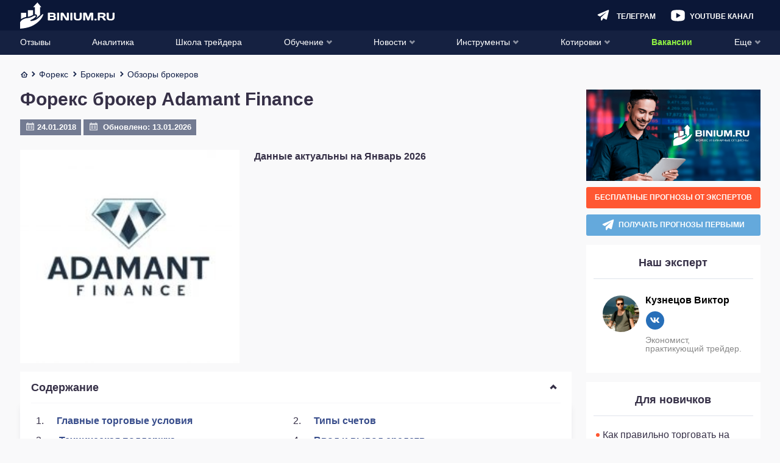

--- FILE ---
content_type: text/html; charset=UTF-8
request_url: https://binium.ru/foreks-broker-adamant-finance/
body_size: 46598
content:
<!DOCTYPE html>
<html lang="ru-RU"
	prefix="og: https://ogp.me/ns#" >
<head>
	<meta charset="UTF-8">
	<meta http-equiv="X-UA-Compatible" content="IE=edge" />
	<meta name="viewport" content="width=device-width, initial-scale=1, maximum-scale=1.0,user-scalable=0" />
									    
            		            		                	    						<script>
				window.dataLayer = window.dataLayer || [];
				window.dataLayer.push({
					'event':'pageType',
					'eventCategory':'Statiy',
					'eventAction':'List',
					'pageCategory':'Статьи',
					'pageName':'Форекс брокер Adamant Finance'
				});
			</script>
				
	<link rel="preload" href="https://binium.ru/wp-content/themes/binium/fonts/fontello/fontello.woff2" as="font" type="font/woff2" crossorigin>

	<!--[if lt IE 9]>
		<script src="//html5shiv.googlecode.com/svn/trunk/html5.js"></script>
	<![endif]-->

	
		<style>@font-face { font-family: 'fontello'; src: url('https://binium.ru/wp-content/themes/binium/fonts/fontello/fontello.eot'); src: url('https://binium.ru/wp-content/themes/binium/fonts/fontello/fontello.eot#iefix') format('embedded-opentype'),url('https://binium.ru/wp-content/themes/binium/fonts/fontello/fontello.woff2') format('woff2'),url('https://binium.ru/wp-content/themes/binium/fonts/fontello/fontello.woff') format('woff'),url('https://binium.ru/wp-content/themes/binium/fonts/fontello/fontello.ttf') format('truetype'),url('https://binium.ru/wp-content/themes/binium/fonts/fontello/fontello.svg#fontello') format('svg'); font-weight: normal; font-style: normal; font-display: swap;}[class^="fa-"]:before,[class*=" fa-"]:before { font-family: "fontello"; font-style: normal; font-weight: normal; speak: never; display: inline-block; text-decoration: inherit; width: 1em; margin-right: .2em; text-align: center; font-variant: normal; text-transform: none; line-height: 1em; margin-left: .2em; -webkit-font-smoothing: antialiased; -moz-osx-font-smoothing: grayscale;}.fa-arrow-right:before { content: '\e800'; }.fa-arrow-up:before { content: '\e801'; }.fa-thin-arrow:before { content: '\e802'; }.fa-check:before { content: '\e803'; }.fa-close:before { content: '\e804'; }.fa-comments:before { content: '\e805'; }.fa-facebook:before { content: '\e806'; }.fa-gift:before { content: '\e807'; }.fa-home:before { content: '\e808'; }.fa-email:before { content: '\e809'; }.fa-menu:before { content: '\e80a'; }.fa-ok:before { content: '\e80b'; }.fa-search:before { content: '\e80c'; }.fa-viber:before { content: '\e80d'; }.fa-youtube:before { content: '\e80e'; }.fa-ios:before { content: '\e80f'; }.fa-telegram:before { content: '\e810'; }.fa-twitter:before { content: '\e811'; }.fa-user:before { content: '\e812'; }.fa-vk:before { content: '\e813'; }.fa-down-open:before { content: '\e814'; }.fa-left-open:before { content: '\e815'; }.fa-right-open:before { content: '\e816'; }.fa-up-open:before { content: '\e817'; }.fa-arrow-down:before { content: '\e818'; }.fa-arrow-left:before { content: '\e819'; }.fa-wallet:before { content: '\e81a'; }.fa-bank:before { content: '\e81b'; }.fa-arrow-force:before { content: '\e81c'; }.fa-interface:before { content: '\e81d'; }.fa-comment-round:before { content: '\e81e'; }.fa-setup:before { content: '\e81f'; }.fa-forbidden:before { content: '\e820'; }.fa-settings:before { content: '\e821'; }.fa-calendar:before { content: '\e822'; }.fa-star-full:before { content: '\e823'; }.fa-macos:before,.fa-apple:before { content: '\e824'; }.fa-android:before { content: '\e825'; }.fa-web:before { content: '\e826'; }.fa-setup-vertical:before { content: '\e827'; }.fa-binnar:before { content: '\e828'; }.fa-list:before { content: '\e829'; }.fa-star-empty:before { content: '\e82a'; }.fa-mail:before { content: '\e82b'; }.fa-whatsapp:before { content: '\e82c'; }.fa-linux:before,.fa-pc:before { content: '\e82d'; }.fa-mobile:before { content: '\f10b'; }.fa-star-half:before { content: '\f123'; }.fa-calculator:before { content: '\f1ec'; }.fa-windows:before,.fa-windows-mobile:before { content: '\e856'; }.fa-instagram:before { content: ''; width: 15px; height: 15px; display: block; position: absolute; background-image: url("/wp-content/themes/binium/img/instagram.png"); left: 50%; top: 50%; transform: translateX(-50%) translateY(-50%); margin: 0; background-size: contain;}.fa-instagram { position: relative;} 
html,body,div,span,applet,object,iframe,h1,h2,h3,h4,h5,h6,p,blockquote,pre,a,abbr,acronym,address,big,cite,code,del,dfn,em,img,ins,kbd,q,s,samp,small,strike,strong,sub,sup,tt,var,b,u,i,center,dl,dt,dd,ol,ul,li,fieldset,form,label,legend,table,caption,tbody,tfoot,thead,tr,th,td,article,aside,canvas,details,embed,figure,figcaption,footer,header,hgroup,menu,nav,output,ruby,section,summary,time,mark,audio,video { margin: 0; padding: 0; border: 0; font-size: 100%; font: inherit; vertical-align: baseline;}article,aside,details,figcaption,figure,footer,header,hgroup,menu,nav,section { display: block;}body { line-height: 1;}ol,ul { list-style: none;}blockquote,q { quotes: none;}blockquote:before,blockquote:after,q:before,q:after { content: none;}table { border-collapse: collapse; border-spacing: 0;}a { text-decoration: none;}a:active,a:focus,a:hover { transition: 0.3s; transition-property: all; text-decoration: none;}* { box-sizing: border-box;}input { border: none;}select { outline: none; border: none;}html,body { margin: 0; padding: 0; max-width: 100%; height: 100%;}body { font-family: -apple-system,BlinkMacSystemFont,Roboto,"Helvetica Neue",Helvetica,Arial,sans-serif; font-weight: 400; color: #000; font-size: 14px; background-color: #F9F9FA;}body.menu-active { max-height: 100%; overflow: hidden;}a { color: #FF5732; text-decoration: none;}a:hover { text-decoration: underline;}input,textarea,select,button { font-family: inherit;}select { cursor: pointer;}button { border: none; cursor: pointer; background: transparent; padding: 0; margin: 0; outline: none; -webkit-appearance: none;}button:hover,button:focus { outline: none;}input { -webkit-appearance: none; outline: none;}input:hover,input:focus { -webkit-appearance: none; outline: none;}input[type="text"],input[type="email"],input[type="password"] { -webkit-appearance: none; width: 100%; height: 32px; border: 1px solid #000; padding: 5px 10px;}textarea { resize: none; width: 100%;}iframe { border: 0}embed,iframe { display: block; margin-left: auto; margin-right: auto} img { max-width: 100%; height: auto;}.error404 { display: flex; flex-direction: column; justify-content: space-between;}.wrapper { max-width: 1215px; margin: 0 auto; width: calc(100% - 24px);}.single-brokers > .wrapper { width: 100%;}.sidebar { margin: 0 -12px;}.single-brokers .sidebar { margin: 0;}.btn-wrapper { text-align: center; width: 100%;}.btn { display: inline-block; background: #D4D4DD; font-style: normal; font-weight: bold; font-size: 16px; line-height: 19px; text-align: center; text-transform: uppercase; color: #FFFFFF; padding: 12px 5px; border-radius: 3px;}.btn-orange { background: #FF5732; box-shadow: 0px 4px 5px rgba(255,87,50,0.5); border-radius: 3px;}.btn-orange:hover { background: #FF7253; text-decoration: none;}.btn-orange:active { background: #FF5732;}.btn-green { background: #6BCC1E; box-shadow: 0px 4px 5px rgba(144,241,67,0.5); border-radius: 3px;}.btn-green:hover { background: #7EE72A; text-decoration: none;}.btn-green:active { background: #6BCC1E;} .btn-transparent { background: transparent; border: 1px solid #FFFFFF; filter: drop-shadow(0px 4px 20px rgba(144,241,67,0.2)); border-radius: 3px;}.btn-transparent:hover { text-decoration: none;}.btn-transparent:active {}.alignleft { text-align: left; margin: 0 auto; display: block;}.alignnone { text-align: center; margin: 0 auto; display: block;}.aligncenter { text-align: center; margin: 0 auto; display: block;}.alignright { text-align: right; margin: 0 auto; display: block;} @media screen and (min-width: 768px) { .sidebar { margin: 0; }}@media screen and (min-width: 980px) { .btn { padding: 12px 15px; } .wrapper:after { clear: both; content: ''; display: block; } .single-brokers > .wrapper { width: calc(100% - 24px); } .main { float: left; width: calc(100% - 286px - 24px); } .main.main_full { float: none; width: 100%; } .sidebar { width: 286px; float: right; padding: 0; margin: 0; }} .test-data div { margin-bottom: 15px !important;} .breadcrumb .wrapper > span { margin-top: 3px; }.breadcrumb .wrapper > span .fa-home { position: relative; top: -1px;}.widget-expert__item { display: flex; padding: 15px 0; margin: 0 15px;}.widget-expert__item-poster { flex-shrink: 0; margin-right: 10px;}.widget-expert__item-poster-link { display: flex; align-items: center; justify-content: center; width: 60px; height: 60px; border-radius: 50%; overflow: hidden;}.widget-expert__item-poster-link > img { display: block; max-width: 100%; max-height: 100%; object-fit: contain;}.widget-expert__item-info { display: flex; flex-direction: column; justify-content: center;}.widget-expert__item-title { color: #000000; font-weight: bold; font-size: 16px;}.widget-expert__item-social { display: flex; align-items: center; margin: 10px -4px 0;}.widget-expert__item-social-item { display: flex; align-items: center; justify-content: center; width: 20px; height: 20px; margin: 0 4px; font-size: 8px; line-height: 28px; color: #fff; background-color: #276fb9; border-radius: 50%;}.author-social { display: flex;}.author-socials { margin: 0 auto;} .author-social-item { display: flex; align-items: center; justify-content: center; width: 30px; height: 30px; margin: 0 5px; font-size: 20px; line-height: 28px; color: #fff; background-color: #276fb9; border-radius: 50%;}.author-social-item img { width: 15px !important; height: 15px !important;}.widget-expert__item-description { margin-top: 10px; font-size: 14px; line-height: 14px; color: #888888;}.sidebar-widget--expert { order: 2;}.sidebar-widget--expert .sidebar-widget__title { margin-bottom: 12px;}
.progress-b,.progress-b:before { display: block; overflow: hidden; z-index: 1001; height: 4px; width: 100%; margin: 0;}.progress-b.hidden { display: none;}.progress-b { background-color: #ffb3a3; display: -webkit-flex; display: flex;}.progress-b:before { background-color: #FF5732; content: ''; -webkit-animation: running-progress 2s cubic-bezier(0.4,0,0.2,1) infinite; animation: running-progress 2s cubic-bezier(0.4,0,0.2,1) infinite;}@-webkit-keyframes running-progress { 0% { margin-left: 0px; margin-right: 100%; } 50% { margin-left: 25%; margin-right: 0%; } 100% { margin-left: 100%; margin-right: 0; }}@keyframes running-progress { 0% { margin-left: 0px; margin-right: 100%; } 50% { margin-left: 25%; margin-right: 0%; } 100% { margin-left: 100%; margin-right: 0; }}
body { padding-top: 71px; -ms-text-size-adjust: 100%; -moz-text-size-adjust: 100%; -webkit-text-size-adjust: 100%;}body.single-brokers { padding-top: 50px;}body.home { padding-top: 50px;}#wpadminbar { position: fixed !important;} .header { background: #0B1737; height: auto; position: fixed; top: 0; width: 100%; z-index: 999; left: 0;}.admin-bar .header { top: 46px;}.header .wrapper { display: flex; align-items: center; height: 50px; justify-content: flex-end; position: relative; overflow: visible; width: calc(100% - 24px); margin: 0 auto; z-index: 5;}.single-brokers .header .wrapper { border-bottom: 1px solid rgba(237,240,243,0.3);}.home .header .wrapper { border-bottom: 1px solid rgba(237,240,243,0.3);}.admin-bar .header-navigation { top: 96px;}.header-navigation { display: none; position: fixed; top: 51px; left: 0; width: 100%; bottom: 0; overflow-x: auto; background: #131E3E; box-shadow: 0px 4px 20px rgba(11,23,55,0.5);}.header-navigation.active { display: block;}.header-navigation ul { text-align: left; padding: 0 15px;}.header-navigation .sub-menu { display: none; padding: 0;}.header-navigation li { position: relative;}.header-navigation li:last-child { margin-right: 0;}.header-navigation li.current-menu-ancestor > a span,.header-navigation li.current-menu-parent > a span,.header-navigation li.current-menu-item > a span,.header-navigation li:hover > a span { border-bottom: 2px solid #FF5732;}.header-navigation a { font-style: normal; font-weight: normal; font-size: 18px; line-height: 24px; text-transform: uppercase; color: #FFFFFF; display: block; border-bottom: 1px solid rgba(71,86,124,0.4);}.header-navigation .sub-menu a { text-transform: none; font-size: 14px; line-height: 16px;}.header-navigation .sub-menu { padding-left: 20px;}.header-navigation .sub-menu a > span { padding: 14px 0;}.header-navigation a > span { padding: 11px 0 9px; display: inline-block; border-bottom: 2px solid transparent;}.header-navigation a i { display: none; float: right; font-size: 15px; margin: 11px -1px 0 0;}.header-navigation .menu-item-has-children > a i.fa-down-open { display: inline-block;}.header-navigation li.current-menu-ancestor > a i.fa-down-open,.header-navigation li.current-menu-parent > a i.fa-down-open,.header-navigation li.current-menu-item > a i.fa-down-open { display: none;}.header-navigation li.current-menu-ancestor.menu-item-has-children > a i.fa-up-open,.header-navigation li.current-menu-parent.menu-item-has-children > a i.fa-up-open,.header-navigation li.current-menu-item.menu-item-has-children > a i.fa-up-open { display: inline-block;}.header-navigation li.current-menu-ancestor > .sub-menu,.header-navigation li.current-menu-parent > .sub-menu,.header-navigation li.current-menu-item > .sub-menu { display: block;} .header-search { height: 32px; display: flex;} .header-search__form { display: none; flex: 1;}.header-search-form-open .header-search { flex: 1; padding: 0 0 0 20px;}.header-search-form-open .header-search__toggle { order: 2; background-image: url("data:image/svg+xml;charset=UTF-8,%3csvg style='enable-background:new 0 0 24 24' viewBox='0 0 24 24' xml:space='preserve' xmlns='http://www.w3.org/2000/svg'%3e%3cpath fill='%23FFFFFF' d='m14.8 12 3.6-3.6c.8-.8.8-2 0-2.8-.8-.8-2-.8-2.8 0L12 9.2 8.4 5.6c-.8-.8-2-.8-2.8 0-.8.8-.8 2 0 2.8L9.2 12l-3.6 3.6c-.8.8-.8 2 0 2.8.4.4.9.6 1.4.6s1-.2 1.4-.6l3.6-3.6 3.6 3.6c.4.4.9.6 1.4.6s1-.2 1.4-.6c.8-.8.8-2 0-2.8L14.8 12z'/%3e%3c/svg%3e");}.header-search-form-open .header-search__toggle:hover { background-image: url("data:image/svg+xml;charset=UTF-8,%3csvg style='enable-background:new 0 0 24 24' viewBox='0 0 24 24' xml:space='preserve' xmlns='http://www.w3.org/2000/svg'%3e%3cpath fill='%23FF5732' d='m14.8 12 3.6-3.6c.8-.8.8-2 0-2.8-.8-.8-2-.8-2.8 0L12 9.2 8.4 5.6c-.8-.8-2-.8-2.8 0-.8.8-.8 2 0 2.8L9.2 12l-3.6 3.6c-.8.8-.8 2 0 2.8.4.4.9.6 1.4.6s1-.2 1.4-.6l3.6-3.6 3.6 3.6c.4.4.9.6 1.4.6s1-.2 1.4-.6c.8-.8.8-2 0-2.8L14.8 12z'/%3e%3c/svg%3e");}.header-search-form-open .header-search__form { display: flex;}.header-search-form-open .header-menu-youtube,.header-search-form-open .header-menu-telegram,.header-search-form-open .open-auth,.header-search-form-open .header-menu-calculator,.header-search-form-open .header-logo { display: none;} .header-search__form.active { display: flex;}input[type="text"].header-search__text:-internal-autofill-selected,input[type="text"].header-search__text { border: 0; color: #fff; height: 27px; line-height: 27px; padding: 0; background-color: transparent; outline: none; font-size: 12px; border-bottom: 1px solid #333F5F;}input[type="text"].header-search__text:focus { outline: none;}input[type="text"].header-search__text::-webkit-input-placeholder {  color: #fff;}input[type="text"].header-search__text:-ms-input-placeholder {  color: #fff;}input[type="text"].header-search__text::-moz-placeholder {  color: #fff; opacity: 1;}input[type="text"].header-search__text:-moz-placeholder {  color: #fff; opacity: 1;} .header-burger { width: 16px; height: 50px; flex: none; align-items: center; display: flex; justify-content: center; background-image: url("data:image/svg+xml;charset=UTF-8,%3csvg width='16' height='16' fill='none' xmlns='http://www.w3.org/2000/svg'%3e%3crect width='16' height='2' rx='1' fill='%2390F143'/%3e%3crect y='7' width='11' height='2' rx='1' fill='%2390F143'/%3e%3crect y='14' width='16' height='2' rx='1' fill='%2390F143'/%3e%3c/svg%3e"); background-position: center; background-repeat: no-repeat; transition: 0.2s; margin: 0 auto 0 0;}.header-burger:hover { background-image: url("data:image/svg+xml;charset=UTF-8,%3csvg width='16' height='16' fill='none' xmlns='http://www.w3.org/2000/svg'%3e%3crect width='16' height='2' rx='1' fill='%23FF5732'/%3e%3crect y='7' width='11' height='2' rx='1' fill='%23FF5732'/%3e%3crect y='14' width='16' height='2' rx='1' fill='%23FF5732'/%3e%3c/svg%3e");}.header-burger.active { background-image: none;}.header-burger .header-burger__menu { display: block; color: #fff; font-size: 16px;}.header-burger.active .header-burger__menu { display: none;}.header-burger .header-burger__close { display: none; color: #fff;}.header-burger.active .header-burger__close { display: block;} .header-logo { text-align: center; padding: 3px 10px 0; margin: 0 auto 0 0;}.header-logo img { max-width: 100%; height: auto;} .header-user { color: #fff; flex: none; align-items: center; display: flex; justify-content: center; font-size: 16px; position: relative; padding: 0 1px 0 0; margin: 0 0 0 10px; height: 32px; width: 32px; background-color: #FF5732; border-radius: 3px; box-shadow: 0px 4px 20px rgba(255,87,50,1); transition: 0.2s;}.header-user:hover { background-color: #ff795b;}.header-search__btn { width: 34px; height: 32px; flex: 0 0 34px; background-image: url("data:image/svg+xml;charset=UTF-8,%3csvg width='17' height='17' fill='none' xmlns='http://www.w3.org/2000/svg'%3e%3cpath d='M7.06 13.872c1.4 0 2.684-.422 3.758-1.132l3.626 3.607c.268.269.613.403.959.403a1.352 1.352 0 0 0 .959-2.302l-3.645-3.627a6.683 6.683 0 0 0 1.132-3.76c.02-3.76-3.03-6.811-6.79-6.811a6.811 6.811 0 0 0 0 13.622Zm0-10.936a4.13 4.13 0 0 1 4.123 4.125c0 2.264-1.86 4.125-4.124 4.125a4.13 4.13 0 0 1-4.124-4.125A4.118 4.118 0 0 1 7.06 2.936Z' fill='%23fff'/%3e%3c/svg%3e"); background-size: 20px; background-repeat: no-repeat; background-position: center; transition: 0.2s; position: relative; z-index: 6; background-color: transparent; cursor: pointer;} .header-menu-calculator { background-image: url("data:image/svg+xml;charset=UTF-8,%3csvg width='19' height='19' fill='none' xmlns='http://www.w3.org/2000/svg'%3e%3cpath d='M11.797.317H7.203c-3.789 0-6.89 3.1-6.89 6.889v4.591c0 3.789 3.101 6.89 6.89 6.89h4.591c3.788 0 6.89-3.101 6.89-6.89V7.203c0-3.789-3.098-6.886-6.887-6.886ZM6 15.37h-.612a2.459 2.459 0 0 1-2.45-2.45 2.459 2.459 0 0 1 2.45-2.451h.612a2.459 2.459 0 0 1 2.45 2.45A2.459 2.459 0 0 1 6 15.37Zm0-6.839h-.612a2.459 2.459 0 0 1-2.45-2.45 2.459 2.459 0 0 1 2.45-2.45h.612a2.459 2.459 0 0 1 2.45 2.45A2.459 2.459 0 0 1 6 8.53Zm10.068 4.389a2.459 2.459 0 0 1-2.45 2.45h-.613a2.459 2.459 0 0 1-2.45-2.45V6.08a2.459 2.459 0 0 1 2.45-2.45h.612a2.459 2.459 0 0 1 2.45 2.45v6.84Z' fill='%23fff'/%3e%3cpath d='M6.665 5.43H6.34v-.325a.654.654 0 0 0-.65-.65.654.654 0 0 0-.65.65v.326h-.322a.654.654 0 0 0-.65.65c0 .356.294.65.65.65h.325v.325c0 .356.294.65.65.65.357 0 .65-.294.65-.65v-.325h.326c.356 0 .65-.294.65-.65a.657.657 0 0 0-.654-.65ZM14.282 9.781h-1.95a.654.654 0 0 0-.65.65c0 .357.293.65.65.65h1.95c.357 0 .65-.293.65-.65 0-.356-.29-.65-.65-.65ZM6.665 12.27H4.718a.654.654 0 0 0-.65.65c0 .356.294.65.65.65h1.95c.357 0 .65-.294.65-.65a.656.656 0 0 0-.653-.65ZM14.282 7.919h-1.95a.654.654 0 0 0-.65.65c0 .356.293.65.65.65h1.95a.65.65 0 1 0 0-1.3Z' fill='%23fff'/%3e%3c/svg%3e"); background-position: center; width: 34px; flex: 0 0 34px; height: 32px; background-repeat: no-repeat; background-size: 20px; transition: 0.2s; display: none;}.header-menu-telegram { background-image: url("data:image/svg+xml;charset=UTF-8,%3csvg width='17' height='15' fill='none' xmlns='http://www.w3.org/2000/svg'%3e%3cpath d='M16.393 1.314 13.51 12.865c-.136.544-.764.825-1.279.566l-3.648-1.83-1.725 2.742c-.47.748-1.658.424-1.658-.45v-3.056c0-.236.102-.461.277-.626l7.11-6.595c-.005-.082-.095-.153-.186-.093L3.915 9.26l-2.85-1.428a.857.857 0 0 1 .05-1.567L15.172.314c.673-.286 1.397.302 1.221 1Z' fill='%23fff'/%3e%3c/svg%3e"); background-position: center; width: 34px; flex: 0 0 34px; height: 32px; background-repeat: no-repeat; background-size: 20px; transition: 0.2s;}.header-menu-youtube { background-image: url("data:image/svg+xml;charset=UTF-8,%3csvg width='19' height='15' fill='none' xmlns='http://www.w3.org/2000/svg'%3e%3cpath d='M14.785 1.342a32.041 32.041 0 0 0-10.605 0C2.173 1.766.92 3.074.92 4.78v6.064c0 1.732 1.253 3.023 3.295 3.464 1.746.297 3.514.448 5.285.451 1.776 0 3.55-.148 5.302-.442 1.991-.381 3.278-1.732 3.278-3.465V4.79c0-1.723-1.287-3.075-3.295-3.447ZM12.297 8.22l-4.29 2.599a.409.409 0 0 1-.223.06.487.487 0 0 1-.215-.052.452.452 0 0 1-.214-.398V5.232a.451.451 0 0 1 .214-.382.46.46 0 0 1 .438 0l4.29 2.6a.443.443 0 0 1 0 .744v.026Z' fill='%23fff'/%3e%3c/svg%3e"); background-repeat: no-repeat; background-position: center; height: 32px; width: 34px; flex: 0 0 34px; background-size: 25px; display: none; margin: 0 6px;}.header-menu-youtube:hover { background-image: url("data:image/svg+xml;charset=UTF-8,%3csvg width='19' height='15' fill='none' xmlns='http://www.w3.org/2000/svg'%3e%3cpath d='M14.785 1.342a32.041 32.041 0 0 0-10.605 0C2.173 1.766.92 3.074.92 4.78v6.064c0 1.732 1.253 3.023 3.295 3.464 1.746.297 3.514.448 5.285.451 1.776 0 3.55-.148 5.302-.442 1.991-.381 3.278-1.732 3.278-3.465V4.79c0-1.723-1.287-3.075-3.295-3.447ZM12.297 8.22l-4.29 2.599a.409.409 0 0 1-.223.06.487.487 0 0 1-.215-.052.452.452 0 0 1-.214-.398V5.232a.451.451 0 0 1 .214-.382.46.46 0 0 1 .438 0l4.29 2.6a.443.443 0 0 1 0 .744v.026Z' fill='%23FF5732'/%3e%3c/svg%3e");}.header-menu-calculator:hover { background-image: url("data:image/svg+xml;charset=UTF-8,%3csvg width='19' height='19' fill='none' xmlns='http://www.w3.org/2000/svg'%3e%3cpath d='M11.797.317H7.203c-3.789 0-6.89 3.1-6.89 6.889v4.591c0 3.789 3.101 6.89 6.89 6.89h4.591c3.788 0 6.89-3.101 6.89-6.89V7.203c0-3.789-3.098-6.886-6.887-6.886ZM6 15.37h-.612a2.459 2.459 0 0 1-2.45-2.45 2.459 2.459 0 0 1 2.45-2.451h.612a2.459 2.459 0 0 1 2.45 2.45A2.459 2.459 0 0 1 6 15.37Zm0-6.839h-.612a2.459 2.459 0 0 1-2.45-2.45 2.459 2.459 0 0 1 2.45-2.45h.612a2.459 2.459 0 0 1 2.45 2.45A2.459 2.459 0 0 1 6 8.53Zm10.068 4.389a2.459 2.459 0 0 1-2.45 2.45h-.613a2.459 2.459 0 0 1-2.45-2.45V6.08a2.459 2.459 0 0 1 2.45-2.45h.612a2.459 2.459 0 0 1 2.45 2.45v6.84Z' fill='%23FF5732'/%3e%3cpath d='M6.665 5.43H6.34v-.325a.654.654 0 0 0-.65-.65.654.654 0 0 0-.65.65v.326h-.322a.654.654 0 0 0-.65.65c0 .356.294.65.65.65h.325v.325c0 .356.294.65.65.65.357 0 .65-.294.65-.65v-.325h.326c.356 0 .65-.294.65-.65a.657.657 0 0 0-.654-.65ZM14.282 9.781h-1.95a.654.654 0 0 0-.65.65c0 .357.293.65.65.65h1.95c.357 0 .65-.293.65-.65 0-.356-.29-.65-.65-.65ZM6.665 12.27H4.718a.654.654 0 0 0-.65.65c0 .356.294.65.65.65h1.95c.357 0 .65-.294.65-.65a.656.656 0 0 0-.653-.65ZM14.282 7.919h-1.95a.654.654 0 0 0-.65.65c0 .356.293.65.65.65h1.95a.65.65 0 1 0 0-1.3Z' fill='%23FF5732'/%3e%3c/svg%3e");}.header-search__btn:hover { background-image: url("data:image/svg+xml;charset=UTF-8,%3csvg width='17' height='17' fill='none' xmlns='http://www.w3.org/2000/svg'%3e%3cpath d='M7.06 13.872c1.4 0 2.684-.422 3.758-1.132l3.626 3.607c.268.269.613.403.959.403a1.352 1.352 0 0 0 .959-2.302l-3.645-3.627a6.683 6.683 0 0 0 1.132-3.76c.02-3.76-3.03-6.811-6.79-6.811a6.811 6.811 0 0 0 0 13.622Zm0-10.936a4.13 4.13 0 0 1 4.123 4.125c0 2.264-1.86 4.125-4.124 4.125a4.13 4.13 0 0 1-4.124-4.125A4.118 4.118 0 0 1 7.06 2.936Z' fill='%23FF5732'/%3e%3c/svg%3e");}.header-menu-telegram:hover { background-image: url("data:image/svg+xml;charset=UTF-8,%3csvg width='17' height='15' fill='none' xmlns='http://www.w3.org/2000/svg'%3e%3cpath d='M16.393 1.314 13.51 12.865c-.136.544-.764.825-1.279.566l-3.648-1.83-1.725 2.742c-.47.748-1.658.424-1.658-.45v-3.056c0-.236.102-.461.277-.626l7.11-6.595c-.005-.082-.095-.153-.186-.093L3.915 9.26l-2.85-1.428a.857.857 0 0 1 .05-1.567L15.172.314c.673-.286 1.397.302 1.221 1Z' fill='%23FF5732'/%3e%3c/svg%3e");}.header-user__logout { width: 34px; flex: 0 0 34px; height: 32px; background-image: url("data:image/svg+xml;charset=UTF-8,%3csvg width='16' height='15' fill='none' xmlns='http://www.w3.org/2000/svg'%3e%3cpath d='M10.224 9.255a.538.538 0 0 0-.538.538v3.086a.539.539 0 0 1-.538.538H1.614a.539.539 0 0 1-.538-.538V1.614c0-.296.242-.538.538-.538h7.534c.297 0 .538.242.538.538v3.103a.538.538 0 1 0 1.077 0V1.614C10.763.724 10.039 0 9.148 0H1.614C.724 0 0 .724 0 1.614V12.88c0 .89.724 1.615 1.614 1.615h7.534c.89 0 1.615-.724 1.615-1.615V9.793a.538.538 0 0 0-.539-.538ZM16 6.79a.56.56 0 0 0-.01-.1l-.016-.053c-.005-.016-.008-.032-.015-.048-.009-.022-.02-.041-.032-.062-.006-.01-.01-.02-.017-.03a.54.54 0 0 0-.07-.085l-3.092-3.093a.538.538 0 1 0-.761.76l2.175 2.177H4.484a.538.538 0 1 0 0 1.077h9.679l-2.176 2.176a.538.538 0 1 0 .76.76l3.095-3.094.008-.01a.529.529 0 0 0 .06-.072c.009-.014.016-.03.024-.046.008-.015.018-.03.025-.046.007-.02.012-.039.017-.058.005-.014.01-.028.013-.043A.54.54 0 0 0 16 6.793V6.79Z' fill='%23fff'/%3e%3c/svg%3e"); background-position: center; background-repeat: no-repeat; background-size: 18px;} .header-user__logged > span { height: 24px; width: 24px; display: block; cursor: pointer; background-color: #A9B5D4; border-radius: 50%; font-size: 12px; line-height: 24px; text-align: center;}.header-user__submenu { width: 252px; display: none; top: 100%; right: 0; position: absolute; background: linear-gradient(0deg,#1B2747,#1B2747),#131E3E; box-shadow: 0px 4px 20px rgba(11,23,55,0.5); }.header-user__logged:hover .header-user__submenu { display: block;}.header-user__submenu a { font-style: normal; font-weight: bold; font-size: 14px; line-height: 16px; color: #FFFFFF; display: block; padding: 0 16px;}.header-user__submenu a:hover { background: #313C59; text-decoration: none;}.header-user__submenu span { display: block; padding: 16px 0; border-bottom: 1px solid rgba(71,86,124,0.4);}.menu-item.important-item > a { font-weight: 700; color: #90F143;} .open-auth.login { display: none;}.menu-item.new-item > a > span:after { content: 'new'; background-color: #90F143; box-shadow: 0px 4px 5px rgba(144,241,67,0.3); color: #363047; font-weight: 700; padding: 2px; border-radius: 2px; font-size: 12px; margin: 0 0 0 4px; top: -2px; position: relative;}@media(min-width: 375px) { .header-search__btn,.header-menu-telegram,.header-menu-youtube,.header-menu-calculator { display: block; margin: 0 3px; } .header.logged-in .header-menu-youtube,.header.logged-in .header-menu-calculator { display: none; }}@media(min-width: 400px) { .header-logo { position: absolute; left: 25px; } }@media(min-width: 440px) { body:not(.header-search-form-open) .header.logged-in .header-menu-youtube,body:not(.header-search-form-open) .header.logged-in .header-menu-calculator { display: block; }}@media(min-width: 473px) { .header-user__logout { margin: 0 0 0 15px; }}@media(min-width: 585px) { .header-search__form { position: relative; }}@media screen and (min-width: 782px) { .admin-bar .header { top: 32px; } .header-navigation ul { display: flex; padding: 0 10px; flex-direction: column; } .admin-bar .header-navigation { top: 82px; }}@media screen and (min-width: 824px) { .header-menu-youtube,.header-menu-telegram,.header-menu-calculator { padding: 0 0 0 32px; background-position: left center; width: auto; line-height: 32px; margin: 0 12px; text-decoration: none !important; flex: none; } .header-menu-youtube:before,.header-menu-telegram:before,.header-menu-calculator:before { text-transform: uppercase; font-weight: bold; color: #fff; transition: 0.2s; position: relative; top: 1px; font-size: 12px; } .header-menu-calculator:before { content: 'Калькулятор'; } .header-menu-telegram:before { content: 'Телеграм'; } .header-menu-youtube:before { content: 'Youtube канал'; } .header-menu-youtube:hover:before,.header-menu-telegram:hover:before,.header-menu-calculator:hover:before { color: #FF5732; } .header-user__logout,.open-auth.login { display: block; font-weight: bold; text-transform: uppercase; margin: 0 10px 0 20px; color: #FF5732; transition: 0.2s; background-image: none; width: auto; height: auto; font-size: 12px; position: relative; top: 1px; text-decoration: none !important; } .header-user__logout:before { content: 'Выход'; } .open-auth.register { width: auto; flex: none; padding: 0 10px; } .header-user.profile i,.open-auth.register i { display: none; } .header-user.profile { width: auto; padding: 0 10px; } .header-user.profile:before,.open-auth.register:before { font-size: 12px; text-transform: uppercase; font-weight: bold; } .header-user.profile:before { content: 'Профиль'; } .open-auth.register:before { content: 'Регистрация'; } .header-user__logout:hover,.open-auth.login:hover { color: #90F143; } .header-search-form-open .header-logo,.header-search-form-open .open-auth { display: block; } .header-search-form-open .header-search { margin: 0 0 0 135px; }} @media screen and (min-width: 881px) { .open-auth.login { margin: 0 14px 0 30px; }}@media screen and (min-width: 1024px) { .header-search__form { display: flex; } .header-search__toggle { display: none; } .header-search { margin: 0 20px 0 150px; flex: 1; }}@media screen and (min-width: 1118px) { .header { position: absolute; } body { padding-top: 110px; } body.single-brokers { padding-top: 90px; } body.admin-bar.single-brokers { padding-top: 90px; } body.home { padding-top: 71px; } .single-brokers .header .wrapper { border-bottom: 0; } .header-burger { display: none; } .header-logo { position: static; text-align: left; } .header-navigation a > span { padding: 7px 0 3px; } .header-search { margin: 0 20px 0 50px; } .header-logo { width: 130px; padding-left: 0; } .header-navigation { display: block; position: static; top: 0; left: 0; width: 100%; box-shadow: none; overflow-x: visible; background-color: #152141; height: 40px; padding: 0 12px; } .header-navigation__menu { height: 100%; } .header-navigation__menu > ul { flex-direction: row; flex-wrap: wrap; margin: -2px 0 0; z-index: 4; padding: 0; justify-content: space-between; } .header-navigation #menu-verhnee-menyu > li { margin: 0 12px; height: 40px; } .header-navigation #menu-verhnee-menyu > li > a { height: 100%; } .header-navigation #menu-verhnee-menyu > li > a > span { height: 100%; line-height: 25px; } #menu-verhnee-menyu { margin: 0 -12px; } .header-navigation__menu { max-width: 1215px; margin: 0 auto; } .header-navigation li { margin-right: 15px; height: auto; margin-top: 0; } .header-navigation a { border: 0; font-size: 14px; line-height: 1em; text-transform: none; margin-top: 0; white-space: nowrap; } .header-navigation a i { margin: 14px -1px 0 0; } .header-navigation__menu > ul > li > a > i { margin: 11px -5px 0 -2px; opacity: 0.5; } .header-navigation li.current-menu-ancestor.menu-item-has-children > a i.fa-up-open,.header-navigation li.current-menu-parent.menu-item-has-children > a i.fa-up-open,.header-navigation li.current-menu-item.menu-item-has-children > a i.fa-up-open { display: none; } .header-navigation li.current-menu-ancestor .sub-menu,.header-navigation li.current-menu-parent .sub-menu,.header-navigation li.current-menu-item .sub-menu { display: none; } .header-navigation li.menu-item-has-children > a i.fa-down-open { display: inline-block; } .header-navigation .sub-menu li.menu-item-has-children > a i.fa-down-open { transform: rotate(-90deg); } .header-navigation li.current-menu-parent .sub-menu .sub-menu,.header-navigation li.current-menu-item .sub-menu .sub-menu { display: none; } .header-navigation li:hover > .sub-menu { display: block; position: absolute; top: 100%; background: linear-gradient(0deg,#1B2747,#1B2747),#131E3E; box-shadow: 0px 4px 20px rgba(11,23,55,0.5); padding: 5px 0 0; left: 0; min-width: 250px; } .header-navigation li:hover > .sub-menu li { padding: 0 15px; } .header-navigation .sub-menu li:hover > .sub-menu { display: block; position: absolute; width: 100%; box-shadow: none; left: 100%; top: 0; margin-top: -5px; } .header-navigation .menu > li:last-child .sub-menu li:hover > .sub-menu { position: absolute; width: 100%; box-shadow: none; left: auto; right: 100%; top: 0; padding-left: 15px; margin-top: -5px; } .header-navigation .sub-menu a { white-space: nowrap; margin-top: 0; padding: 0; border-bottom: 1px solid rgba(71,86,124,0.4); } .header-navigation .sub-menu li:last-child a { border-bottom: 0; } .header-navigation .sub-menu li { margin-top: 0; margin-right: 0; height: auto; } .header-menu-calculator { order: 0; } #menu-verhnee-menyu > li:nth-last-of-type(2) > .sub-menu,#menu-verhnee-menyu > li:nth-last-of-type(1) > .sub-menu { left: auto; right: 0; } .home .header .wrapper { border-bottom: none; } .menu-item.new-item > a > span:after { top: 0; }} @media screen and (min-width: 1200px) { .header-logo { margin-right: 30px; } .header-logo img { width: 155px; } .header-navigation li { margin-right: 25px; } .header-navigation li:hover { z-index: 5; } .header-search__form { width: 334px; } .header-user.profile:before { content: 'Профиль'; } } .five-stars:after { content: '\e823\e823\e823\e823\e823'; font-family: "fontello";}.four-half-stars:after { content: '\e823\e823\e823\e823\f123'; font-family: "fontello";}.four-stars:after { content: '\e823\e823\e823\e823\e82a'; font-family: "fontello";}.three-half-stars:after { content: '\e823\e823\e823\f123\e82a'; font-family: "fontello";}.three-stars:after { content: '\e823\e823\e823\e82a\e82a'; font-family: "fontello";}.two-half-stars:after { content: '\e823\e823\f123\e82a\e82a'; font-family: "fontello";}.two-stars:after { content: '\e823\e823\e82a\e82a\e82a'; font-family: "fontello";}.one-half-stars:after { content: '\e823\f123\e82a\e82a\e82a'; font-family: "fontello";}.one-stars:after { content: '\e823\e82a\e82a\e82a\e82a'; font-family: "fontello";}.half-stars:after { content: '\f123\e82a\e82a\e82a\e82a'; font-family: "fontello";} .before-five-stars:before { content: '\e823\e823\e823\e823\e823'; font-family: "fontello";}.before-four-half-stars:before { content: '\e823\e823\e823\e823\f123'; font-family: "fontello";}.before-four-stars:before { content: '\e823\e823\e823\e823\e82a'; font-family: "fontello";}.before-three-half-stars:before { content: '\e823\e823\e823\f123\e82a'; font-family: "fontello";}.before-three-stars:before { content: '\e823\e823\e823\e82a\e82a'; font-family: "fontello";}.before-two-half-stars:before { content: '\e823\e823\f123\e82a\e82a'; font-family: "fontello";}.before-two-stars:before { content: '\e823\e823\e82a\e82a\e82a'; font-family: "fontello";}.before-one-half-stars:before { content: '\e823\f123\e82a\e82a\e82a'; font-family: "fontello";}.before-one-stars:before { content: '\e823\e82a\e82a\e82a\e82a'; font-family: "fontello";}.before-half-stars:before { content: '\f123\e82a\e82a\e82a\e82a'; font-family: "fontello";}input#updateuser { background: #6BCC1E; box-sizing: border-box; border-radius: 3px; height: 45px; min-width: 140px; max-width: 200px; font-style: normal; font-weight: bold; font-size: 14px; line-height: 45px; display: block; text-align: center; text-transform: uppercase; color: #FFFFFF; padding: 0 15px; cursor: pointer;}input#updateuser:hover { opacity: 0.9;}
.social-share { display: flex; justify-content: flex-start; margin: 26px 0;}.social-share .social-share-item { background: #4680C2; width: 24px; height: 24px; text-align: center; border-radius: 2px; font-size: 20px; color: #fff; margin: 0 5px; padding: 0; display: flex; align-items: center; justify-content: center;}.social-share .social-share-item_facebook {background: #3B5998;}.social-share .social-share-item_email {background: #458EFC;}.social-share .social-share-item_telegram {background: #64A9DC;}.social-share .social-share-item_twitter {background: #00ACED;}.social-share .social-share-item_whatsapp {background: #25D366;}.social-share .social-share-item_viber {background: #834995;}.social-share .social-share-item_viber i {margin-top: -2px;}.social-share .social-share-item i:before { margin: 0;}.social-share .social-share-item:focus { outline: 0;}.social-share-item_facebook { display: none !important;}
.calculator-btn { width: 100%; height: 40px; background: #243257; border: 1px solid #4F5F89; border-radius: 3px; font-style: normal; font-weight: bold; font-size: 14px; line-height: 16px; display: flex; align-items: center; text-align: center; text-transform: uppercase; color: #fff; justify-content: center;}.calculator-btn i { margin-right: 6px;} .calculator-popup { position: fixed; top: 0; left: 0; height: 100%; width: 100%; z-index: 9999; background: rgba(0,0,0,0.8); display: flex; align-items: flex-start; justify-content: center; max-height: 100%; overflow-x: auto; }.calculator-popup.hidden { display: none; }.calculator-popup__content { width: 100%; max-width: 906px; position: relative;}.calculator-popup__close { position: absolute; right: 9px; z-index: 3; top: 19px; color: #fff;} .calculator { margin: 0 -15px;}.calculator-popup .calculator { margin: 0;}.main-content .calculator .box-title,.calculator .box-title { background: #0B1737; color: #fff;} .box-title .change-currency { color: #fff; font-weight: bold; font-size: 14px; line-height: 22px; margin-left: 10px;}.box-title .change-currency__separator { color: #fff; font-weight: bold; font-size: 14px; line-height: 21px; margin-left: 10px;}.box-title .change-currency:hover,.box-title .change-currency.active { text-decoration: underline; color: #90F143;} .main-content .calculator .box-content,.calculator .box-content { background: #0B1737; color: #fff;} .main-content .calculator .box-title:after,.calculator .box-title:after { border-bottom: 1px solid rgba(238,238,241,0.2);} .calculator-items {}.calculator-item { display: flex; flex-wrap: wrap; margin-bottom: 24px; justify-content: space-between; align-items: center;}.calculator-item:last-child { margin-bottom: 12px;}.calculator-item label.calculator-item__title { font-style: normal; font-weight: normal; font-size: 16px; line-height: 19px; color: #fff; display: flex; align-items: center;}.calculator-item span.calculator-item__value { font-style: normal; font-weight: bold; font-size: 24px; line-height: 28px; color: #90F143;}.calculator-item label.calculator-item__title,.calculator-item span.calculator-item__value { margin-bottom: 10px;} .calculator-item__range { -webkit-appearance: none; width: 100%; height: 4px; outline: none; background: transparent; position: relative; z-index: 2; margin: 1px 0;}.calculator-item__range-fake { margin-top: -7px; height: 4px; width: 100%; background: #28365C; position: relative; z-index: 1;}.calculator-item__range-fake span { height: 4px; width: 100%; background: #A9B5D4; display: block;}.calculator-item__range::-moz-range-progress { background-color: #A9B5D4; }.calculator-item__range::-webkit-slider-thumb { -webkit-appearance: none; appearance: none; width: 25px; height: 25px; border-radius: 50%; background: #A9B5D4; cursor: pointer;}.calculator-item__range::-moz-range-thumb { width: 12px; height: 12px; border-radius: 50%; background: #A9B5D4; cursor: pointer;} .calculator-result { border-top: 1px solid rgba(238,238,241,0.2); padding: 12px 0;}.calculator-result__total {}.calculator-result__total-title { font-style: normal; font-weight: bold; font-size: 18px; line-height: 22px; color: #FFFFFF; margin-bottom: 12px;}.calculator-result__total-value { display: flex; margin-bottom: 16px; justify-content: space-between; align-items: center; flex-wrap: wrap; color: #90F143;}.calculator-result__total-value_danger { color: #FF5732;}.calculator-result__total-value-month {}.calculator-result__total-value-month-amount { font-style: normal; font-weight: bold; font-size: 30px; line-height: 35px; margin-right: 5px;}.calculator-result__total-value-month-currency { font-style: normal; font-weight: normal; font-size: 18px; line-height: 35px;}.calculator-result__total-value-day { font-style: normal; font-weight: normal; font-size: 18px; line-height: 35px;}.calculator-result__total-value-day-amount { font-weight: bold; margin-right: 5px;}.calculator-result__total-value-day-currency {}.calculator-result__total-option { font-style: normal; font-weight: bold; font-size: 18px; line-height: 22px; color: #90F143; margin-bottom: 16px;}.calculator-result__total-option_error {color: #ff5732;}.calculator-result__total-option_danger {color: #FF5732;}.calculator-result__total-option_middle {color: #FEEA3B;} .calculator-result__total-sequence-bets { width: 100%; margin-bottom: 16px; color: #90F143; line-height: 1.5;} .calculator-result__total-sequence-bets-item { display: inline-block; font-size: 18px;} .calculator-result__total-sequence-bets-item-separator { display: inline-block; color: #ffffff; margin-right: 8px; margin-left: 8px; font-size: 18px;} .tooltip { position: relative; display: inline-flex; border-bottom: 1px dotted black; cursor: pointer; width: 18px; height: 18px; background: rgba(255,255,255,0.1); border: 1px solid #C4C4C4; border-radius: 10px; vertical-align: middle; align-items: center; justify-content: center; font-size: 11px; color: #C4C4C4; margin-left: 5px;}.tooltip .tooltiptext { cursor: default; display: none; padding: 12px; background: #5F6F9A; box-shadow: 0px 10px 10px rgba(0,0,0,0.5); border-radius: 4px; font-style: normal; font-weight: normal; font-size: 14px; line-height: 18px; color: #FFFFFF; position: absolute; z-index: 9999; top: 100%; left: 0; width: 190px; margin-top: 7px; margin-left: -80px;}.tooltip:hover .tooltiptext { display: block;}.tooltip .tooltiptext:before { content: ''; display: block; position: absolute; bottom: 100%; left: 83px; width: 0; height: 0; border-style: solid; border-width: 0 5px 5px 5px; border-color: transparent transparent #5f6f9a transparent;} .calculator-broker { border-top: 1px solid rgba(238,238,241,0.2); margin: 0 -12px; padding: 12px 12px 0;}.calculator-broker__title { font-style: normal; font-weight: bold; font-size: 18px; line-height: 22px; text-align: center; color: #FFFFFF; margin-bottom: 12px;}.calculator-broker__actions { display: flex; justify-content: space-between; align-items: center; flex-wrap: wrap;}.calculator-broker__action-register { width: calc(50% - 12px); height: 40px; margin-bottom: 15px; padding: 5px; display: flex; align-items: center; justify-content: center;}.calculator-broker__action-link { width: calc(50% - 12px); height: 40px; margin-bottom: 15px; padding: 5px; display: flex; align-items: center; justify-content: center;}.calculator-broker__actions-bonus { width: 100%; font-style: normal; font-weight: bold; font-size: 14px; line-height: 16px; display: flex; align-items: center; color: #FFFFFF; text-align: center; justify-content: center;}.calculator-broker__actions-bonus img { margin-right: 12px; width: 25px;} .calculator-brokers { border-top: 1px solid rgba(238,238,241,0.2); margin: 25px -12px 0; padding: 37px 12px 0;}.calculator-broker-list { display: flex; justify-content: space-between; align-items: center;}.calculator-broker-item { width: 85px; display: flex; flex-direction: column;}.calculator-broker-item__logo { width: 85px; height: 85px; padding: 3px; background: #FFFFFF; border-radius: 3px; display: block; margin-bottom: 6px;}.calculator-broker-item__logo img { width: 100%; height: 100%; display: block; object-fit: contain;}.calculator-broker-item__btn { background: #FF5732; box-shadow: 0px 4px 20px rgba(255,87,50,0.2); border-radius: 3px; display: flex; justify-content: space-between; align-items: center; font-style: normal; font-weight: bold; font-size: 13px; line-height: 15px; text-transform: uppercase; color: #FFFFFF; height: 30px; justify-content: center; margin-bottom: 3px;}.calculator-broker-item__btn span { display: none;}.calculator-broker-item__view { font-style: normal; font-weight: normal; font-size: 16px; line-height: 19px; display: flex; align-items: center; text-align: center; color: #BBBDC4; justify-content: center;}.calculator-broker-item__view i { font-size: 11px; margin-left: 5px;} @media screen and (min-width: 375px) { .calculator-popup__content { width: calc(100% - 20px); position: relative; margin: 20px auto; } .calculator-result__total { display: flex; justify-content: space-between; align-items: flex-start; flex-wrap: wrap; } .calculator-result__total-title { font-size: 16px; line-height: 24px; } .calculator-result__total-value { display: flex; margin-bottom: 16px; justify-content: flex-start; align-items: flex-start; flex-direction: column; } .calculator-result__total-option { padding-top: 10px; } .tooltip .tooltiptext { width: 235px; }}@media screen and (min-width: 768px) { .calculator-items { display: flex; justify-content: space-between; align-items: center; flex-wrap: wrap; } .calculator-item { width: calc(50% - 18px); } .calculator-result__total-item { width: calc(50% - 18px); } .calculator-result__total-item--sequence-bets { width: 100%; } .calculator-result__total-value-month { margin-right: 10px; } .calculator-result__total-value { align-items: flex-end; flex-direction: row; flex-wrap: wrap; } .calculator-broker__action-register,.calculator-broker__action-link,.calculator-broker__actions-bonus { width: calc(33.33% - 12px); margin: 0; } .calculator-broker__actions_two .calculator-broker__action-register,.calculator-broker__actions_two .calculator-broker__action-link { width: calc(50% - 12px); margin: 0; } .calculator-broker__actions-bonus { order: -1; justify-content: flex-start; } .calculator-broker-item { flex-direction: row; width: calc(33.33% - 9px); align-items: center; } .calculator-broker-item__logo { margin-right: 12px; margin-bottom: 0; flex: none; } .calculator-broker-item__content { flex: 1; } .calculator-broker-item__btn span { display: inline; } .calculator-item__range::-webkit-slider-thumb { width: 12px; height: 12px; }}@media screen and (min-width: 980px) { .calculator { margin: 0; } .calculator-broker-item__btn span { display: none; } .calculator-broker { margin: 0 -18px; padding: 12px 18px 0; } .calculator-brokers { margin: 25px -18px; padding: 37px 18px 0; }}@media screen and (min-width: 1280px) { .calculator-popup__content { margin: 100px auto; } .calculator-item { width: calc(33.33% - 20px); } .calculator-result__total-item:nth-child(1) { width: calc(66.66% - 20px); } .calculator-result__total-item:nth-child(2) { width: calc(33.33% - 20px); } .calculator-broker-item__btn span { display: inline; }}
.video-popup-open { display: block; position: relative; margin: 0 auto;} .video-popup-open:after { content: ""; display: block; position: absolute; top: 50%; left: 50%; width: 60px; height: 43px; margin-top: -21px; margin-left: -30px; background-image: url(/wp-content/themes/binium/img/youtube-play.png); background-repeat: no-repeat; background-position: 0 0; background-size: 60px;} .video-popup-open:hover:after { background-position: 0 -43px;} .video-popup { position: fixed; top: 0; left: 0; height: 100%; width: 100%; z-index: 9999; background: rgba(0,0,0,0.8); display: flex; align-items: flex-start; justify-content: center; max-height: 100%; overflow-x: auto;}.video-popup.hidden { display: none;} .video-popup__content { width: 100%; max-width: 918px; position: relative;} .video-popup__close { position: absolute; right: 10px; z-index: 3; top: 40px; color: #fff; font-size: 20px;}
.g { display: flex; align-items: center; justify-content: center; width: 100%; height: 100%; margin: 0; padding: 0; overflow: hidden; line-height: 1; zoom: 1;} .g > div[class*="a-"] { width: 100%; height: 100%;} .g > div[class*="c-"]:not(.c-1) { display: none;} .g .ar_link { display: block; width: 100%; height: 100%;} .g .ar_image { display: block; width: 100%; height: 100%; object-fit: contain;}.ar-image-groups { position: relative; z-index: 10; width: 100%;}.ar-image-groups .g:nth-of-type(2) { display: none;}.ar-image-groups img { width: 100%;}.ar-image-groups img:not([data-loaded="true"]) { height: 0; max-height: 0; margin: 0 !important}.ar-image__bottom { position: fixed; left: 50%; bottom: 0; width: 100%; max-height: 200px; overflow: hidden; max-width: 1217px; transform: translateX(-50%);}.ar-image__brokers .ar_image { margin: 0 0 15px;}.archive-stock-brokers .ar-image__brokers .ar_image,.page-template-forex_brokers .ar-image__brokers .ar_image,.page-template-brokers .ar-image__brokers .ar_image { margin: 15px 0 0;}.archive-binary .sidebar-widget__analytic { order: 0;}.archive-binary .sidebar-widget-brokers { order: 0;}.archive-binary .ar-image__sidebar-mid { order: 2;}.archive-binary .sidebar-widget--expert { order: 3;}.archive-stock-brokers .ar-image__sidebar-mid { order: 2;}.archive-stock-brokers .sidebar-widget--expert { order: 3;}.ar-image-groups__close { position: absolute; width: 22px; height: 22px; background-color: #FF5732; right: 0; top: 0; cursor: pointer; transition: 0.2s;}.ar-image-groups__close:before,.ar-image-groups__close:after { content: ''; position: absolute; display: block; width: 2px; height: 13px; background-color: #fff; left: 10px; top: 4px;}.ar-image-groups__close:after { transform: rotate(-45deg);}.ar-image-groups__close:before { transform: rotate(45deg);}.ar-image-groups__close:hover { background-color: #ff795b;}.ar-image-groups__default img { margin: 0 0 15px;}.ar-image__home-mid img { margin: 0 0 30px;}.ar-image__sidebar-mid { order: 1;}.ar-image-groups.desktop { display: none;}.ar-image-groups.mobile { display: block !important;}@media(min-width: 721px) { .ar-image-groups:not(.ar-no-breakpoints) .g:nth-of-type(1) { display: none; } .ar-image-groups.desktop .g:nth-of-type(1),.ar-image-groups .g:nth-of-type(2) { display: block; } .ar-image-groups.desktop { display: block !important; } .ar-image-groups.mobile { display: none; }}
.breadcrumb { margin-top: -20px;}.single-brokers .breadcrumb { background-color: #0B1737; margin-top: 0;}.breadcrumb .wrapper { padding: 10px 12px; width: 100%;}.breadcrumb a,.breadcrumb span { font-style: normal; font-weight: normal; font-size: 12px; line-height: 15px; color: #132148; display: inline-block; vertical-align: middle;}.breadcrumb a { border-bottom: 1px solid transparent;}.breadcrumb a:hover { border-bottom: 1px solid #132148;}.breadcrumb a.home:hover { border-bottom: 1px solid transparent;}.single-brokers .breadcrumb a,.single-brokers .breadcrumb span { color: #E7E7E7;}.single-brokers .breadcrumb a:hover { border-bottom: 1px solid #E7E7E7;}.breadcrumb i { color: #132148; font-size: 5px; display: inline-block; vertical-align: middle; margin: 0 3px;}.breadcrumb i.fa-home { font-size: 10px; margin: -1px -1px 0 0;}.single-brokers .breadcrumb i { color: #E7E7E7;}@media screen and (min-width: 980px) { .breadcrumb .wrapper { padding: 20px 15px 15px; } .breadcrumb a,.breadcrumb span { font-size: 14px; line-height: 16px; } .breadcrumb i { font-size: 10px; margin: 2px 3px 0; }}@media screen and (min-width: 1110px) { .breadcrumb .wrapper { width: calc(100% - 30px); padding: 20px 0 15px; } .breadcrumb i.fa-home { font-size: 12px; margin: -2px -1px 0 0; } .breadcrumb i.fa-home:before { margin: 0; }}
.sidebar { display: flex; flex-direction: column;}.sidebar-widget { margin-bottom: 15px; background: #fff; padding: 15px;}.sidebar-widget_closed { border-bottom: 0;}.sidebar-widget__title { font-style: normal; font-weight: bold; font-size: 18px; line-height: 22px; color: #363047; border-bottom: 1px solid #DFE3EC; padding-bottom: 15px; margin-bottom: 20px; text-align: center;}.sidebar-widget__tabs { display: flex; align-items: center; border-bottom: 1px solid #DFE3EC; margin-bottom: 20px;}.a-single { order: 3;}.a-single a { display: block;}.sidebar-widget__link img { width: 100%; height: auto; object-fit: contain; object-position: center;}.sidebar-widget__tab { display: inline-block; margin-right: 35px; padding-bottom: 15px; font-style: normal; font-weight: 300; font-size: 18px; line-height: 22px; color: #363047; border-bottom: 2px solid #ffffff; transition: none !important;}.sidebar-widget__tab--active { font-weight: 700; border-bottom: 2px solid #FF5732;}.sidebar-widget__tab--active:hover { text-decoration: none;}.sidebar-widget__tab-content { display: none;}.sidebar-widget__tab-content--active { display: block;}.sidebar-widget__body {}.sidebar-widget__footer { border-top: 1px solid #EBEBEB; text-align: center; padding: 20px 20px 10px; position: relative; background-color: #fff;}.sidebar-widget__footer a { font-weight: 600; font-size: 16px; line-height: 21px; text-decoration-line: underline; color: #000000;}.sidebar-widget__footer a:hover { text-decoration-line: none;} .sidebar-widget.sidebar-widget-forex { padding: 0; background: transparent; margin-left: auto; margin-right: auto; width: 286px;} .sidebar-widget-subscribe { margin: 36px 0 40px; padding: 0 12px; background: transparent;}.sidebar-widget-subscribe .sidebar-widget__title { margin-bottom: 20px; text-align: left;}.sidebar-widget-subscribe .sidebar-widget__body { font-size: 16px; line-height: 22px; color: #363047;}.sidebar-widget-subscribe .sidebar-widget-subscribe__message {}.sidebar-widget-subscribe .sidebar-widget-subscribe__message.error { color: red;}.sidebar-widget-subscribe__form { display: flex; margin: 18px 0; height: 40px; box-sizing: border-box;}.sidebar-widget-subscribe__form input[type="email"] { border-radius: 2px; border: 1px solid #EDF0F3; font-size: 15px; line-height: 22px; background-color: #fff; padding: 9px; height: 40px; outline: none; margin-right: 5px;}.sidebar-widget-subscribe__form input[type="email"]:focus { outline: none;}.sidebar-widget-subscribe__form input[type="submit"] { width: 135px; flex: none; box-shadow: none; font-size: 14px; line-height: 16px; cursor: pointer;}.sidebar-widget-subscribe__form input[type="submit"]:focus { outline: none;}.sidebar-widget-socials { order: 6;}.sidebar-social__body { width: auto; min-width: 100%; margin: -5px; display: flex; justify-content: center !important; flex-wrap: wrap;}.sidebar-social { width: 30px; height: 30px; margin: 5px; background-color: #0b1737; border-radius: 50%; display: flex; justify-content: center; align-items: center; opacity: 0.8; text-decoration: none !important; transition: 0.2s;}.sidebar-social:hover { opacity: 1;}.sidebar-social > i { font-size: 19px; color: #fff; display: flex; align-items: center; justify-content: center;}.sidebar-social > i:before { margin: 0;}.sidebar-social > * { max-width: 16px; max-height: 16px;}.sidebar-widget__analytic { display: flex; flex-direction: column; order: 1; margin: 0 0 10px;}.sidebar-widget__analytic-image { display: block; margin: 0 0 5px;}.sidebar-widget__btn { box-sizing: border-box; border-radius: 3px; height: 35px; font-style: normal; font-weight: bold; font-size: 12px; display: flex; width: 100%; justify-content: center; text-align: center; text-transform: uppercase; color: #FFFFFF; margin: 5px 0; text-decoration: none !important; transition: 0.2s; align-items: center;}.sidebar-widget__btn.orange { background: #FF5732;}.sidebar-widget__btn.orange:hover { background-color: #ff795b;}.sidebar-widget__btn.blue { background-color: #64A9DC;}.sidebar-widget__btn.blue:hover { background-color: #75c4ff;}.sidebar-widget__btn.telegram:before { content: ''; background-image: url("data:image/svg+xml;charset=UTF-8,%3csvg width='17' height='15' fill='none' xmlns='http://www.w3.org/2000/svg'%3e%3cpath d='M16.393 1.314 13.51 12.865c-.136.544-.764.825-1.279.566l-3.648-1.83-1.725 2.742c-.47.748-1.658.424-1.658-.45v-3.056c0-.236.102-.461.277-.626l7.11-6.595c-.005-.082-.095-.153-.186-.093L3.915 9.26l-2.85-1.428a.857.857 0 0 1 .05-1.567L15.172.314c.673-.286 1.397.302 1.221 1Z' fill='%23fff'/%3e%3c/svg%3e"); background-position: center; width: 20px; flex: 0 0 20px; height: 20px; background-repeat: no-repeat; background-size: 20px; margin: 0 7px 0 0;}@media screen and (min-width: 980px) { .sidebar-widget { padding: 18px 12px; } .sidebar-widget.sidebar-widget-forex { padding: 0; background: transparent; } .sidebar-widget-subscribe { padding: 0; background: transparent; } .sidebar-widget__title { margin-bottom: 30px; } .sidebar-widget__footer { padding: 20px 20px 0px; }}  .sidebar-widget-brokers { order: 1;}  .sidebar-widget-forex-brokers { order: 2;}  .sidebar-widget-video { order: -1;} @media (min-width: 980px) { .sidebar-widget-video { order: 3; }}  .sidebar-widget-posts-new { order: 4;} .sidebar-widget-posts-new .sidebar-widget__title { margin-bottom: 20px;}.sidebar-widget-posts-new ul { font-weight: 400; font-size: 16px; line-height: 22px; margin: 0 0 20px; padding: 0 0 0 15px;}.sidebar-widget-posts-new ul li { margin-bottom: 6px; position: relative; color: #363047;}.sidebar-widget-posts-new ul li a { color: #363047; text-decoration: underline;}.sidebar-widget-posts-new ul li a:hover { text-decoration: none;}.sidebar-widget-posts-new ul li::before { content: ''; display: inline-block; height: 6px; width: 6px; background: #FF5732; border-radius: 50%; margin: 8px 5px 0 -11px; vertical-align: top;}  .sidebar-widget-forex { order: 5;}  .sidebar-widget-posts { order: 6;} .sidebar-widget-posts__item { display: flex; align-items: flex-start;} .sidebar-widget-posts__item:not(:last-child) { margin-bottom: 25px;} .sidebar-widget-posts__item-image { flex-shrink: 0; max-width: 90px; margin-right: 12px; border-radius: 4px; overflow: hidden;} .sidebar-widget-posts__item-image img { display: block;} .sidebar-widget-posts__item-body { margin-top: -3px;} .sidebar-widget-posts__item-title { font-size: 16px; line-height: 20px;} .sidebar-widget-posts__item-link { color: #363047;} .sidebar-widget-posts__item-meta { display: flex; align-items: center; margin-top: 5px;} .sidebar-widget-posts__item-date { margin-right: 12px; line-height: 22px;} .sidebar-widget-posts__item-date-icon { font-size: 16px; color: #C4C4C4;} .sidebar-widget-posts__item-date-text { color: #84878E; font-size: 12px; font-weight: 400;} .sidebar-widget-posts__item-comments { line-height: 22px;} .sidebar-widget-posts__item-comments-icon { font-size: 16px; color: #FF5732;} .sidebar-widget-posts__item-comments-text { color: #363047; font-size: 12px;} .sidebar-widget-subscribe { order: 7;}
.widget-brokers__item { display: flex; justify-content: space-between; align-items: flex-start; margin-bottom: 30px;}.widget-brokers__item:last-child { border-bottom: 0;} .widget-brokers__left { width: 80px; height: 80px; flex: none; margin-right: 14px;} .widget-brokers__image { width: 100%; height: 100%; background-color: #fff; display: flex; align-items: center; border-radius: 3px; padding: 3px; }.widget-brokers__image img { width: 100%; height: 100%; border-radius: 3px; height: auto; object-fit: contain;}.widget-brokers__right { width: 100%;}.widget-brokers__link { display: flex; align-items: center; margin-bottom: 5px;}.widget-brokers__title { width: 100%;}.widget-brokers__title a { font-style: normal; font-weight: bold; font-size: 18px; line-height: 22px; color: #363047;}.widget-brokers__rating { font-style: normal; font-weight: bold; font-size: 14px; line-height: 16px; color: #fff; width: 27px; height: 15px; flex: none; text-align: center; background: #FF5732; border-radius: 2px;}.widget-brokers__rating i { color: #FF5732; font-size: 8px; vertical-align: middle; margin-top: -4px; display: inline-block;}.widget-brokers__text { font-style: normal; font-weight: 400; font-size: 14px; line-height: 18px; color: #363047; margin-bottom: 5px;}.widget-brokers__text a { color: #363047;} .widget-brokers__buttons { display: flex; justify-content: space-between; align-items: center;}.widget-brokers__buttons a.widget-brokers__register { background: #FF5732; box-sizing: border-box; border-radius: 3px; height: 30px; width: 140px; font-style: normal; font-weight: bold; font-size: 14px; line-height: 30px; display: block; text-align: center; text-transform: uppercase; color: #FFFFFF;}.widget-brokers__buttons a.widget-brokers__register:hover { background: #FF7253; text-decoration: none;}.widget-brokers__buttons a.widget-brokers__view { box-sizing: border-box; font-style: normal; font-weight: normal; font-size: 16px; line-height: 19px; display: block; color: #FF5732;}.widget-brokers__buttons a.widget-brokers__view i { font-size: 12px; display: none;}@media screen and (min-width: 375px) { .widget-brokers__buttons a.widget-brokers__view i { display: inline; }}@media screen and (min-width: 768px) { .sidebar-widget__body { display: flex; flex-wrap: wrap; justify-content: space-between; } .widget-brokers__item { flex-direction: column; width: 232px; margin-bottom: 32px; } .widget-brokers__left { margin-bottom: 12px; } .widget-brokers__title { width: auto; margin-right: 5px; } .widget-brokers__buttons a.widget-brokers__view i { display: none; } .widget-brokers__buttons { justify-content: flex-start; } .widget-brokers__buttons a.widget-brokers__register { margin-right: 10px; } .sidebar-widget-brokers__single-footer .widget-brokers__item { width: auto; } .sidebar-widget-brokers__single-footer .sidebar-widget__body:after { display: none; }}@media screen and (min-width: 980px) { .sidebar-widget-brokers:not(.sidebar-widget-brokers__single-footer) .widget-brokers__item { flex-direction: row; width: 100%; margin-bottom: 24px; } .sidebar-widget-brokers:not(.sidebar-widget-brokers__single-footer) .widget-brokers__left { margin-bottom: 0; margin-right: 14px; } .sidebar-widget-brokers:not(.sidebar-widget-brokers__single-footer) .widget-brokers__title { width: 100%; margin-right: 0; } .sidebar-widget-brokers:not(.sidebar-widget-brokers__single-footer) .widget-brokers__buttons { justify-content: space-between; } .sidebar-widget-brokers:not(.sidebar-widget-brokers__single-footer) .widget-brokers__buttons a.widget-brokers__register { margin-right: 0; } .sidebar-widget-brokers:not(.sidebar-widget-brokers__single-footer) .widget-brokers__buttons a.widget-brokers__view i { display: inline; } .sidebar-widget-brokers:not(.sidebar-widget-brokers__single-footer) .widget-brokers__text { margin-bottom: 5px; } .sidebar-widget-brokers:not(.sidebar-widget-brokers__single-footer) .widget-brokers__buttons a.widget-brokers__register { width: 106px; font-size: 12px; } .sidebar-widget-brokers:not(.sidebar-widget-brokers__single-footer) .widget-brokers__buttons a.widget-brokers__view { font-size: 14px; } .sidebar-widget-brokers:not(.sidebar-widget-brokers__single-footer) .widget-brokers__buttons a.widget-brokers__view i { font-size: 9px; }}
.broker-tabs__wrapper { padding: 0 12px; margin-bottom: 10px;}.broker-tabs { display: flex; max-width: 100%; overflow-x: auto; overflow-y: hidden; border-bottom: 1px solid #DFE3EC;}.broker-tabs a,.broker-tabs span { font-style: normal; font-size: 14px; line-height: 22px; color: #363047; padding: 13px 0; white-space: nowrap; position: relative; z-index: 1; border-bottom: 3px solid transparent; margin-right: 27px;}.broker-tabs a:hover { border-bottom: 3px solid #FF5732; text-decoration: none;}.broker-tabs a.active,.broker-tabs span.active { font-weight: bold; border-bottom: 3px solid #FF5732; z-index: 2;}.section-tabs { display: flex; flex-wrap: unset !important; margin: 0 -5px 20px !important; min-width: 100%; position: relative; overflow: scroll;}.section-tab__item { text-align: center; display: block; height: 26px; line-height: 26px; background-color: #EEEEF1; padding: 0 10px; margin: 5px; font-size: 13px; font-weight: bold; color: #4c4c4c; text-decoration: none !important; white-space: pre;}.section-tab__item.active,.section-tab__item:hover { background-color: #FF7253 !important; color: #fff !important; display: block;}.section-tabs__open { cursor: pointer;}.section-tabs.open { height: auto;}.section-tab__item:nth-child(1),.section-tab__item:nth-child(2),.section-tab__item:nth-child(3),.section-tab__item:nth-child(4),.section-tab__item:nth-child(5),.section-tab__item:nth-child(6),.section-tabs__open,.section-tabs.open .section-tab__item { display: block;}.section-tabs__open { display: none;}@media screen and (min-width: 980px) { .broker-tabs__wrapper { padding: 0; margin-bottom: 18px; } .section-tab__item { display: none; } .section-tabs { overflow: hidden; flex-wrap: wrap !important; } .section-tabs__open { display: block; } .section-tabs.open .section-tabs__open { display: none; }}
.main-content { margin-bottom: 40px;}.main-content .h1,.main-content h1 { font-size: 23px; line-height: 31px;}.main-content .h2,.main-content h2 { font-size: 18px; line-height: 28px;}.main-content .h3,.main-content h3 { font-size: 16px; line-height: 28px;}.main-content .h4,.main-content h4 { font-size: 14px; line-height: 28px;}.main-content .h5,.main-content h5 { font-size: 12px; line-height: 28px;}.main-content .h6,.main-content h6 { font-size: 10px; line-height: 28px;}.main-content .h1,.main-content .h2,.main-content .h3,.main-content .h4,.main-content .h5,.main-content .h6,.main-content h1,.main-content h2,.main-content h3,.main-content h4,.main-content h5,.main-content h6 { font-weight: bold; color: #363047; margin-bottom: 12px;}.main-content p { font-style: normal; font-weight: 400; font-size: 16px; line-height: 22px; color: #363047; margin-bottom: 12px;}.main-content strong { font-style: normal; font-weight: bold;}.main-content p:not(:first-child):last-child { margin-bottom: 0;}.main-content blockquote { font-style: italic; font-size: 15px; line-height: 20px; color: #000000; padding: 18px 18px 1px; background: #efefef; border-left: 5px solid #C4C4C4; margin-bottom: 12px;}.main-content blockquote p { font-style: italic;}.main-content > ol li > a,.main-content > ul li > a,.main-content p > a { font-style: normal; font-weight: normal; font-size: 16px; line-height: 22px; text-decoration: none; border-bottom: 1px solid #276FB9; color: #276FB9;}.main-content > ol li > a:hover,.main-content > ul li > a:hover,.main-content p > a:hover { color: #FF4747; border-bottom: 1px solid #FF4747;}.main-content figure { margin: 0 -10px 35px;}.main-content figure img { max-width: 100%; width: 100%;}.main-content figure figcaption { font-style: italic; font-size: 15px; line-height: 20px; color: #5C5C5C; margin-top: 10px; padding: 0 10px;}.main-content img { max-width: 100%; height: auto;}.main-content iframe { max-width: 100%; height: auto;} .videoWrapper{ position:relative; padding-bottom:56.25%; padding-top:25px; height:0}.videoWrapper iframe{ position:absolute; top:0; left:0; width:100%; height:100%} .main-content .wp-caption { max-width: 100%; height: auto; text-align: center; box-sizing: border-box; margin: 0 auto 25px; position: relative;}.main-content .wp-caption a { position: relative; z-index: 2; display: block;}.main-content .wp-caption img { max-width: 100%; height: auto; width: 100%; display: block; border: 1px solid rgba(238,238,241,.5);}.main-content .wp-caption .wp-caption-text { width: 100%; font-style: italic; font-size: 16px; line-height: 22px; text-align: center; padding: 5px 0 0; z-index: 2;}.main-content .kws__table { display: inline-block; max-width: calc(100% + 24px); overflow-x: auto; overflow-y: hidden; width: calc(100% + 24px); margin: 0 -12px 12px;}.main-content .kws__table:last-child { margin-bottom: 0;}.main-content .kws__table::-webkit-scrollbar-thumb { border: 2px solid white; background-color: #ccc;}.main-content .kws__table::-webkit-scrollbar { -webkit-appearance: none;}.main-content .kws__table::-webkit-scrollbar:horizontal { height: 7px;}.main-content .kws__table::-webkit-scrollbar-thumb { border-radius: 6px; background-color: rgba(0,0,0,.3);}.main-content table { background-color: #FAFAFA; width: 100%; text-align: left; border-collapse: collapse;}.main-content table td,.main-content table th { padding: 10px 15px; vertical-align: middle;}.main-content table tbody td { font-size: 16px; line-height: 22px; color: #363047; border-bottom: 1px solid #EDF0F3; border-right: 1px solid #EDF0F3;}.main-content table tr:nth-child(even) { background: #fff;}.main-content table tbody tr:hover { background: #FAFAFA;}.main-content table thead { background: #0B1737;}.main-content table thead th { font-size: 16px; line-height: 22px; font-weight: bold; color: #FFFFFF; border-right: 1px solid #fff;}.main-content table thead th:first-child { border-left: none;}.main-content table p { margin: 0; padding: 0;}.main-content table caption { margin: 10px 0 0;} .main-content ul { font-size: 16px; line-height: 22px; margin: 0 0 12px; padding: 0 0 0 15px;}.main-content ul li { margin-bottom: 5px; position: relative; color: #363047;}.main-content ul li:last-child { margin-bottom: 0;}.main-content ul li::before { content: ''; display: inline-block; height: 6px; width: 6px; background: #363047; border-radius: 50%; margin: 8px 5px 0 -11px; vertical-align: top;}.main-content ol { font-size: 16px; line-height: 22px; margin: 0 0 12px 10px; padding: 0 0 0 15px; list-style-type: decimal;}.main-content ol li { margin-bottom: 5px; color: #363047;} .main-content ol.contents {}.main-content ol.contents li { margin-bottom: 10px;}.main-content ol.contents li a,.main-content ol.contents li button { font-style: normal; font-weight: bold; font-size: 16px; line-height: 19px; color: #384D8B; padding-left: 17px; display: block; padding-right: 17px; border-bottom: 0; cursor: pointer;}.main-content ol.contents li a:hover,.main-content ol.contents li button:hover { text-decoration: underline;}.main-content ol.contents li button br { display: none;} .main-content .broker-pros-cons { background: #fff; margin-top: -18px; padding: 13px 12px 0;}.main-content .broker-pros-cons__body { display: flex; justify-content: space-between; flex-wrap: wrap;}.main-content .broker-pros-cons__body-col { flex: none; width: 100%; font-size: 15px; line-height: 20px; color: #000000; position: relative; margin-bottom: 32px;}.main-content .broker-pros-cons__body-col:last-child { margin-bottom: 29px;}.main-content .broker-pros-cons__body-title { font-style: normal; font-weight: bold; font-size: 16px; line-height: 28px; color: #363047; margin-bottom: 4px;}.main-content .broker-pros-cons__body-col ul { padding: 0 0 0 23px; margin: 0;}.main-content .broker-pros-cons__body-col ul li { font-style: normal; font-weight: 400; font-size: 16px; line-height: 28px; color: #363047; position: relative; margin-bottom: 0px; text-transform: lowercase;}.main-content .broker-pros-cons__body-col ul li:last-child { margin-bottom: 0;}.main-content .broker-pros-cons__body-col ul li::before { content: ''; display: block; top: 10px; height: 10px; width: 10px; background: url('https://binium.ru/wp-content/themes/binium/img/plus.svg') no-repeat center center transparent; position: absolute; left: -23px; margin: 0;}.main-content .broker-pros-cons__body-col_minus ul li::before { background: url('https://binium.ru/wp-content/themes/binium/img/minus.svg') no-repeat center center transparent;} .faq { margin-bottom: 30px;}.faq__block { background: #F2F8FD; border: 1px solid #E2ECF3;}.faq__block +.faq__block { margin-top: 10px;}.faq__question:before{ content: ''; position: absolute; top: calc(50% - 8px); right: 13px; width: 6px; height: 6px; border-bottom: 2px solid #276FB9; border-left: 2px solid #276FB9; -webkit-transform: rotateZ(-45deg); -ms-transform: rotate(-45deg); transition: all ease .3s; transform: rotateZ(-45deg);}.faq__question.open:before{ transform: rotate(135deg);}.faq__question { padding: 9px 30px 9px 15px; cursor: pointer; position: relative; font-style: normal; font-weight: bold; font-size: 16px; line-height: 24px; color: #1D3755;}.faq__answer { display: none; padding: 15px; background-color: #fff; border-top: solid 1px #e0e0e0; font-style: normal; font-weight: normal; font-size: 16px; line-height: 24px; color: #131313;}.faq__answer_active { display: block;}.faq__answer a{ text-decoration: underline;}.faq__answer a:hover{ text-decoration: none;} .post-anonces { background-color: #EBEBEE; margin-bottom: 25px; padding: 24px; clear: both;}.post-anonces:after { content: ''; clear: both;}.post-anonces__more { font-style: normal; font-weight: bold; font-size: 18px; line-height: 22px; color: #000000; margin-bottom: 10px;}.post-anonces__item { border-bottom: 1px solid #FFFFFF; padding-bottom: 9px; margin-bottom: 9px;}.post-anonces__item:last-child { border-bottom: 0; padding-bottom: 0; margin-bottom: 0;}.post-anonces__item:after { content: ''; clear: both; display: block;}.post-anonces__item img { width: 175px; height: 100px; margin: 0 10px 0 0; display: block; object-fit: cover; float: left;}.post-anonces__item-title { font-style: normal; font-weight: bold; font-size: 16px; line-height: 18px; color: #363047; margin-bottom: 10px;}.post-anonces__item-text { font-style: normal; font-weight: normal; font-size: 16px; line-height: 22px; color: #000000; margin: 10px 0 0;}.post-anonces__item-text p { margin: 0 !important;}.post-anonces__img-link { position: relative; display: inline-block; float: left; width: 175px; height: 100px; overflow: hidden; margin: 0 24px 0 0;}.post-anonces .post-anonces__more { margin-bottom: 20px;}.post-anonces__btn { font-weight: bold; font-size: 16px; display: table; margin: 0 auto;}.post-anonces__img-link:after { content: ''; display: block; bottom: 0; left: 0; position: absolute; width: 100%; height: 120px; background: linear-gradient( 180deg ,rgba(0,0,0,0) 0%,rgba(0,0,0,0.9) 100%);}.post-anonces .articles-item__category { bottom: auto; top: 12px; max-width: 165px; z-index: 1;}.broker-promo { display: flex; flex-wrap: wrap; background: #0B1737; border-radius: 5px; padding: 9px; align-items: center; justify-content: space-between; margin-bottom: 15px;}.broker-promo__image { background: #fff; border-radius: 5px; display: block; width: 62px; height: 62px; padding: 5px; margin-right: 10px;}.broker-promo__image img { width: 100%; height: 100%; object-fit: contain;}.broker-prom__content { display: flex; flex-wrap: wrap; justify-content: space-between; width: calc(100% - 72px);}.broker-prom__head { width: 100%; display: flex; flex-wrap: wrap; justify-content: space-between; }.broker-prom__head-title { margin-bottom: 5px; font-style: normal; font-weight: bold; font-size: 16px; line-height: 21px; color: #FFFFFF; display: none;}.broker-prom__head-rating { font-style: normal; font-weight: bold; font-size: 16px; line-height: 21px; color: #FFFFFF; text-align: center; white-space: nowrap; display: none;}.broker-prom__head-rating i { color: #fff; font-size: 12px;}.broker-prom__head-bonus { margin-bottom: 7px; max-width: 100%; width: 100%;}.broker-prom__head-bonus img { width: 16px; vertical-align: top; margin-right: 4px; margin-top: 2px;}.broker-prom__head-bonus a { display: block; font-style: normal; font-weight: 900; font-size: 14px; line-height: 20px; color: #FFFFFF; white-space: nowrap; overflow: hidden; max-width: 100%; text-overflow: ellipsis;}.broker-prom__action { width: 100%; display: flex; justify-content: space-between; text-transform: uppercase;}.broker-prom__action-link { background: #6BCC1E; box-sizing: border-box; border-radius: 5px; font-style: normal; font-weight: bold; font-size: 12px; color: #FFFFFF; height: 30px; width: 86px; text-align: center; display: flex; align-items: center; justify-content: center; flex: none; margin-right: 9px;}.broker-prom__action-bonus { background: #FF5732; border-radius: 5px; font-style: normal; font-weight: bold; font-size: 12px; color: #FFFFFF; height: 30px; text-align: center; width: 100%; display: flex; align-items: center; justify-content: center;} .top5-broker { margin: 0 -12px;}.top5-broker:before { content: ''; display: block; clear: both; width: 100%;}.top5-broker-list {} .top5-broker-item { display: flex; border-top: 1px solid #EDF0F3; padding: 12px 0; align-items: center; position: relative; min-height: 126px;} .main-content .top5-broker_border .box-title { background: #0B1737; color: #fff;}.main-content .top5-broker_border .box-title:after { display: none;}.main-content .top5-broker_border .box-content { border: 2px solid #0B1737; box-shadow: none;} .main-content .top5-broker_dark .box-title { background: #0B1737; color: #fff;}.main-content .top5-broker_dark .box-content { background: #0B1737; box-shadow: none; color: #fff;}.main-content .top5-broker_dark .box-content p { color: #fff;} .top5-broker-item__left { width: 64px; height: 64px; flex: none; margin-right: 12px; align-self: flex-start;}.top5-broker_dark .top5-broker-item__left { background: #fff; border-radius: 3px;}.top5-broker-item__image { padding: 3px;}.top5-broker-item__image img { height: 100%; width: 100%; object-fit: contain;} .top5-broker-item__right { width: 100%;}.top5-broker-item__link {}.top5-broker-item__link-top { display: flex; margin-bottom: 5px; align-items: center;}.top5-broker-item__title { position: absolute; left: 2px; top: 85px; width: 59px; text-align: center;}.top5-broker-item__title a { font-style: normal; font-weight: bold; font-size: 12px; line-height: 1em; color: #363047;}.top5-broker_dark .top5-broker-item__title a { color: #fff;}.top5-broker-item__title a:hover { text-decoration: underline;}.top5-broker-item__bonus { font-style: normal; font-weight: bold; font-size: 14px; line-height: 21px; color: #363047;}.top5-broker_dark .top5-broker-item__bonus { color: #fff;}.top5-broker-item__bonus a { color: #363047;}.top5-broker_dark .top5-broker-item__bonus a { color: #fff;}.top5-broker-item__bonus a:hover { text-decoration: underline;} .top5-broker-item__link-bottom { display: flex; margin-bottom: 10px;}.stock-broker .top5-broker-item__bonus { font-size: 14px; line-height: 1.2em;}.box-title.closed ~ .broker-details { display: none !important;}.top5-broker-item__rating { font-style: normal; font-weight: normal; font-size: 14px; line-height: 16px; display: flex; align-items: center; color: #363047; margin-right: 18px;}.top5-broker_dark .top5-broker-item__rating { color: #fff;}.top5-broker-item__rating i { color: #FF5732; font-size: 12px; margin-left: -3px;}.top5-broker-item__comments { font-style: normal; font-weight: normal; font-size: 14px; line-height: 16px; display: flex; align-items: center; color: #363047; margin-right: 18px;}.top5-broker_dark .top5-broker-item__comments { color: #fff;}.top5-broker-item__comments i { color: #FF5732; margin-right: 5px;}.top5-broker-item__demo-wallet { font-style: normal; font-weight: normal; font-size: 14px; line-height: 16px; display: flex; align-items: center; color: #6BCC1E;}.top5-broker-item__demo-wallet i { font-size: 10px; margin-right: 5px;} .top5-broker-item__buttons { display: flex; align-items: center;}.top5-broker-item__register { font-size: 12px; line-height: 14px; padding: 7px 6px; margin-right: 12px; box-shadow: none;}.top5-broker-item__view { font-style: normal; font-weight: normal; font-size: 14px; line-height: 16px; display: flex; align-items: center; color: #363047;}.top5-broker_dark .top5-broker-item__view { color: #fff;}.top5-broker-item__view span { display: none;}.top5-broker-item__view i { font-size: 10px; margin-left: 3px;} .page-title { display: flex; align-items: center; margin-bottom: 12px; flex-wrap: wrap;}.main-content .page-title * { margin-bottom: 0;}.main-content .page-title h1 { margin-right: 16px;} .arrows-panel { width: 100%; position: relative;}.arrows-panel .left-arrow,.arrows-panel .right-arrow { position: absolute; top: 0; display: flex; justify-content: center; align-items: center; z-index: 3;}#broker-scores-arrows.arrows-panel .left-arrow,#broker-scores-arrows.arrows-panel .right-arrow { align-items: flex-start; padding-top: 21px;}.arrows-panel .left-arrow { left: 0; background: linear-gradient(-90deg,rgba(255,255,255,0) 0%,rgba(11,23,55,0.1) 20%,rgba(11,23,55,0.7) 50%,rgba(11,23,55,1) 100%);}.arrows-panel .right-arrow { right: 0; background: linear-gradient(90deg,rgba(255,255,255,0) 0%,rgba(11,23,55,0.1) 20%,rgba(11,23,55,0.7) 50%,rgba(11,23,55,1) 100%);}.arrows-panel.show-left-arrow .left-arrow { display: flex;}.arrows-panel.show-left-arrow .right-arrow { display: none;}.arrows-panel.show-right-arrow .left-arrow { display: none;}.arrows-panel.show-right-arrow .right-arrow { display: flex;}.arrows-panel.show-all-arrow .left-arrow,.arrows-panel.show-all-arrow .right-arrow { display: flex;}.arrows-panel .left-arrow:before,.arrows-panel .right-arrow:after { font-family: "fontello"; font-style: normal; font-weight: normal; speak: never; display: inline-block; text-decoration: inherit; width: 1em; text-align: center; font-variant: normal; text-transform: none; line-height: 1em; -webkit-font-smoothing: antialiased; -moz-osx-font-smoothing: grayscale; color: #fff; font-size: 18px;}.arrows-panel .left-arrow:before { content: '\e815';}.arrows-panel .right-arrow:after { content: '\e816';} .single-author { display: flex; align-items: center; flex-wrap: wrap; border-bottom: 1px solid #e6e6e6; padding: 10px 0; margin: 0 -7px;}.single-author:last-child { border: none;}.single-authors { background: #fff; padding: 0 15px; border: 1px solid #e6e6e6; margin-bottom: 36px;}.single-author__photo { width: 50px; height: 50px; min-width: 50px; border-radius: 50%; line-height: 50px; overflow: hidden; font-style: normal; font-weight: 400; font-size: 25px; text-align: center; color: #FFFFFF; background: #A9B5D5; margin: 7px;}.single-author .author-social { margin: 2px;}.single-author .author-socials { margin: 0 0 0 auto;}.single-authors-title { font-size: 18px; font-weight: bold; margin: 15px -15px 0; max-width: none; min-width: 100%; padding: 0 15px 15px; border-bottom: 1px solid #e6e6e6;}.author-block__description { flex: 1; width: 100%; font-size: 16px; line-height: 18px; margin: 7px; min-width: 260px;}.single-author__photo img { width: 50px; height: 50px; object-fit: cover;}.single-author__info { flex: none; margin: 7px;}.single-author__author-name { font-style: normal; font-weight: bold; font-size: 16px; line-height: 20px; color: #363047; margin-bottom: 2px;}.single-author__author-position { font-style: normal; font-weight: normal; font-size: 14px; line-height: 15px; color: #363047; opacity: 0.8;}.main-content ol.contents li button{ text-align: left;} .maintenance-header { clear: both;}.article-anonce-title { display: block; text-decoration: underline; min-height: 65px; margin: 0 0 25px;}.article-anonce-title img { width: 100%; height: 120px; object-fit: cover; object-position: center; margin: 0 0 5px;}.article-anonce-title:last-of-type { margin: 0;}.post-anonces__more { color: #363047; font-size: 20px; border-bottom: 1px solid #fff; padding: 0 0 12px;}.article-anonce-title:before { content: ''; border-radius: 50%; background-color: #FF5732; width: 6px; height: 6px; display: inline-block; vertical-align: middle; margin: -2px 15px 0 0;}.article-anonce-title:before { content: none;}.single-sections .main-content { display: flex; flex-direction: column;}.single-sections h1 { order: -1;}.single-sections .social-share { order: 4; margin-top: -5px;}.single-sections .broker-items { order: 3;}.single-sections .single-authors { order: 4;}.single-sections .slices__top-content { order: 5;}.single-sections .bottom-desc,.single-sections .broker-description { order: 6;}.subscribe__telegram { display: flex; flex-wrap: wrap; background: #29a0d3; padding: 15px; align-items: center; margin: 15px 0;}.subscribe__telegram .subscribe__bottom__title { color: #fff;}.subscribe__telegram .subscribe__bottom__left { flex: 1;}.subscribe__telegram .ss__btn__telegram { margin: 15px;} .advanced_chart iframe,.default_chart iframe { height: 400px !important;}.default_chart,.advanced_chart { margin: 0 0 18px;}.prev-next { display: flex; justify-content: space-between; padding: 10px 0; border-top: 1px solid rgba(223,227,236,0.5); border-bottom: 1px solid rgba(223,227,236,0.5); font-size: 13px; text-transform: uppercase; font-weight: 700; margin: 0 0 30px;}.main-content li::marker { color: #000;}.prev-post { background-image: url("data:image/svg+xml;charset=UTF-8,%3csvg width='12' height='12' fill='none' xmlns='http://www.w3.org/2000/svg'%3e%3cpath d='M3.053 7.142h7.902a.682.682 0 0 0 0-1.363H3.056l3.69-3.691a.682.682 0 1 0-.964-.964l-4.82 4.82-.011.011a.68.68 0 0 0-.023.989l.033.035L5.782 11.8a.682.682 0 1 0 .965-.964L3.053 7.142Z' fill='%23FF5732'/%3e%3c/svg%3e"); background-repeat: no-repeat; background-position: left center; padding: 0 0 0 17px;}.next-post { background-image: url("data:image/svg+xml;charset=UTF-8,%3csvg width='12' height='12' fill='none' xmlns='http://www.w3.org/2000/svg'%3e%3cpath d='M8.947 4.858H1.045a.682.682 0 0 0 0 1.363h7.899l-3.69 3.691a.682.682 0 1 0 .964.964l4.82-4.82.011-.011a.68.68 0 0 0 .023-.989.69.69 0 0 0-.033-.035L6.218.2a.682.682 0 0 0-.965.964l3.694 3.694Z' fill='%23FF5732'/%3e%3c/svg%3e"); background-repeat: no-repeat; background-position: right center; padding: 0 17px 0 0; text-align: right;}@media screen and (min-width: 375px) { .top5-broker-item__left { margin-right: 18px; } .top5-broker-item__view span { display: inline; margin-left: 4px; } .article-anonce-title { margin: 0 0 15px; } .article-anonce-title:before { content: ''; } .article-anonce-title img { width: 100px; height: 60px; margin: 0 15px 0 0; float: left; } .top5-broker-item__title { top: 85px; width: 71px; }}@media screen and (min-width: 576px) { .broker-prom__action-link,.broker-prom__action-bonus { width: calc(50% - 4.5px); }} @media screen and (min-width: 768px) { .broker-prom__head-title { display: block; margin-bottom: 5px; } .broker-prom__action { width: 287px; flex: none; } .broker-prom__title { margin-right: 40px; } .broker-prom__action-link { width: 106px; } .broker-prom__action-bonus { width: 100%; } .broker-prom__content { flex-wrap: nowrap; align-items: center; width: calc(100% - 87px); } .broker-prom__head-bonus { margin-bottom: 0; font-style: normal; font-weight: bold; font-size: 16px; line-height: 18px; color: #FFFFFF; text-align: left; } .broker-prom__head-bonus a { font-style: normal; font-weight: bold; font-size: 16px; line-height: 18px; color: #FFFFFF; display: flex; align-items: center; } .broker-prom__head-bonus img { width: 30px; margin-right: 16px; } .broker-prom__head { justify-content: start; align-items: center; flex-wrap: nowrap; width: calc(100% - 300px); } .broker-prom__head-bonus a { white-space: normal; text-overflow: unset; overflow: visible; } .broker-prom__head-rating { display: inline-block; font-style: normal; font-weight: bold; font-size: 14px; line-height: 16px; color: #FFFFFF; background: #FF5732; border-radius: 2px; padding: 1px 3px; } .broker-prom__head-rating i { vertical-align: top; } .broker-promo__image { margin-right: 18px; } .post-anonces__item { padding-bottom: 12px; margin-bottom: 12px; } .post-anonces__item img { width: 175px; height: 100px; margin-right: 24px; } .post-anonces__item-title { font-size: 18px; line-height: 22px; } .post-anonces__item-text { font-size: 16px; line-height: 22px; } .main-content .broker-pros-cons { background: #fff; margin-top: -18px; padding: 0px 18px 0; } .main-content .broker-pros-cons__body-col { width: 50%; } .main-content .broker-pros-cons__body-col:last-child { margin-bottom: 37px; } .top5-broker { margin: 0; } .top5-broker-item { min-height: auto; } .top5-broker-item__left { width: 64px; height: 64px; margin-right: 24px; align-self: auto; } .top5-broker-item__right { display: flex; justify-content: space-between; align-items: center; } .top5-broker-item__link { width: 100%; } .top5-broker-item__link-top { justify-content: space-between; } .top5-broker-item__title { display: block; position: static; width: auto; text-align: left; margin: 0 0 5px; } .top5-broker-item__title a { font-size: 16px; } .top5-broker-item__bonus { font-size: 16px; line-height: 25px; width: 237px; flex: none; } .top5-broker-item__link-bottom { display: flex; margin-bottom: 0; } .top5-broker-item__comments { width: 100%; } .top5-broker-item__demo-wallet { width: 240px; flex: none; } .top5-broker-item__buttons { flex-direction: column; width: 182px; flex: none; margin-left: 20px; } .top5-broker-item__register { font-size: 14px; line-height: 16px; padding: 12px 15px; margin-right: 0; margin-bottom: 7px; width: 100%; } .top5-broker-item__view { font-size: 16px; line-height: 19px; } .top5-broker-item__view i { margin-left: 7px; }}@media screen and (min-width: 980px) { .main-content .page-title * { margin-bottom: 0; } .main-content .h1,.main-content .h2,.main-content .h3,.main-content .h4,.main-content .h5,.main-content .h6,.main-content h1,.main-content h2,.main-content h3,.main-content h4,.main-content h5,.main-content h6 { margin-bottom: 18px; } .main-content .h1,.main-content h1 { font-size: 30px; margin-bottom: 24px; } .page-title { margin-bottom: 24px; } .main-content .kws__table { max-width: 100%; width: 100%; margin: 0 0 18px; } .main-content table { border: 1px solid #EDF0F3 } .main-content ol.contents { column-count: 2; } .main-content p { margin-bottom: 18px; } .main-content blockquote { margin-bottom: 18px; } .main-content ul { margin: 0 0 18px; } .main-content ol { margin: 0 0 18px 10px; } .broker-prom__head-title { display: none; } .top5-broker-item__bonus { width: 227px; } .top5-broker-item__demo-wallet { width: 230px; } .top5-broker-item__buttons { width: 154px; } .top5-broker-item__register { padding: 12px 5px; } .main-content ol.contents { display: flex; flex-wrap: wrap; } .main-content ol.contents li { flex: 0 0 50%; min-width: 50%; max-width: 50%; }}@media screen and (min-width: 1150px) { .top5-broker-item__bonus { width: 300px; }}@media screen and (min-width: 1200px) { .top5-broker-item__bonus { width: 350px; }}@media screen and (min-width: 1280px) { .broker-prom__head-title { display: block; } .top5-broker-item__left { width: 55px; height: 55px; } .top5-broker-item__link-top { margin-bottom: 0px; } .top5-broker-item__link { position: relative; } .top5-broker-item__bonus { width: 227px; margin-bottom: -21px; margin-right: 190px; } .top5-broker-item__demo-wallet { width: auto; position: absolute; right: 28px; top: 50%; margin-top: -8px; } .top5-broker-item__buttons { width: auto; flex-direction: row; } .top5-broker-item__register { margin-bottom: 0; margin-right: 15px; padding: 12px 18px; } .top5-broker-item__register span { display: none; } .top5-broker-item__view span { display: none; margin-left: 0; } } @media (max-width: 520px) { .post-anonces__img-link { margin: 0 0 12px; } .post-anonces__img-link,.post-anonces__item img { width: 100%; height: 130px; }}
.articles-list { margin-bottom: 25px; display: flex; flex-wrap: wrap; justify-content: space-between;}.news-list .articles-item { display: block; position: relative; padding-bottom: 15px !important;}.news-list .articles-item__data { position: absolute; bottom: 0; left: 0; width: 100%;}.articles-item { width: 100%; margin-bottom: 25px;}.articles-item > * { width: 100%;}.articles-item__data { display: flex; justify-content: space-between;}.articles-item__image { position: relative; display: block; margin-bottom: 13px; height: 200px;}.main-content .articles-item__image img { width: 100%; height: 100%; object-fit: cover; display: block;}.articles-item__image img { width: 100%; height: 100%; object-fit: cover; display: block;}.articles-item__image:before { content: ''; display: block; bottom: 0; left: 0; position: absolute; width: 100%; height: 120px; background: linear-gradient(180deg,rgba(0,0,0,0) 0%,rgba(0,0,0,0.9) 100%);}.articles-item__category { position: absolute; bottom: 12px; left: 0; background: #FF5732; font-style: normal; font-weight: bold; font-size: 12px; line-height: 12px; padding: 3px 5px; text-transform: uppercase; color: #FFFFFF;}.articles-item__content { width: 100%; margin-bottom: 0;}.articles-item__title { font-style: normal; font-weight: bold; font-size: 18px; line-height: 22px; color: #363047; margin-bottom: 12px; display: block;}.articles-item__text { font-style: normal; font-weight: 400; font-size: 16px; line-height: 22px; color: #000000;}.articles-item__date { font-style: normal; font-weight: normal; font-size: 12px; line-height: 22px; color: #84878E}.articles-item__comments { margin-left: 10px; font-style: normal; font-weight: normal; font-size: 12px; line-height: 22px; color: #84878E;}.articles-item__comments i { color: #FF5732; font-size: 16px;} .single-page {}.single-image { width: 100%; margin-bottom: 12px;}.single-image img { width: 100%; height: auto;}.single-page__data { margin-top: -6px; margin-bottom: 15px;}.single-page__date { font-style: normal; font-weight: bold; font-size: 13px; line-height: 22px; color: #FFFFFF; display: inline-flex; align-items: center; padding: 2px 8px; background: #737B92;}.single-page__date i { font-size: 13px; color: rgba(255,255,255,0.8); margin-right: 2px; margin-top: -1px;}.single-page__comments { font-style: normal; font-weight: bold; font-size: 12px; line-height: 22px; color: #363047;}.single-page__comments i { color: #FF5732; font-size: 14px;} .articles-similar { background-color: #fff; padding: 18px 12px 0; display: flex; flex-wrap: wrap; margin: 0 -12px 36px;}.articles-similar__title { font-style: normal; font-weight: bold; font-size: 18px; line-height: 22px; color: #363047; margin-bottom: 18px; width: 100%;} .similar-item { width: 100%; margin-bottom: 18px; display: flex;}.similar-item__image { width: 146px; height: 85px; margin-right: 12px; flex: none; display: block;}.similar-item__image img { width: 100%; height: 100%; object-fit: cover; border-radius: 3px;}.similar-item__content {}.similar-item__title { font-style: normal; font-weight: bold; font-size: 16px; line-height: 20px; color: #363047; margin-bottom: 6px;}.similar-item__data { display: flex; flex-wrap: wrap; align-items: center;}.similar-item__date { font-style: normal; font-weight: normal; font-size: 12px; line-height: 22px; color: #84878E;}.similar-item__date i { color: #C4C4C4;}.similar-item__comments { font-style: normal; font-weight: bold; font-size: 12px; line-height: 22px; color: #363047;}.similar-item__comments i { color: #FF5732;} @media screen and (min-width: 640px) { .articles-item { width: calc(50% - 12px); }}@media screen and (min-width: 768px) { .articles-item { width: calc(33.33% - 15px); } .home-page .articles-item:last-child { display: none; } .articles-item__image { height: 132px; } .single-image { float: left; width: 360px; margin-right: 24px; margin-bottom: 12px; } .articles-similar { margin: 0 0 36px; padding: 18px 0 0; } .articles-similar__title { padding: 0 12px; } .similar-item { width: calc(50% - 24px); margin: 0 12px 18px; }}@media screen and (min-width: 980px) { .articles-item { width: calc(50% - 12px); } .home-page .articles-item:last-child { display: block; } .home-page .tournament-item:last-child { display: flex; } .articles-item__image { height: 180px; }}@media screen and (min-width: 1280px) { .single-page__data { margin-bottom: 24px; } .articles-item { width: calc(33.33% - 15px); } .articles-list:after {content:''; display:block; width: calc(33.33% - 15px);} .articles-item__image { height: 163px; } .main-content .articles-item__image img,.articles-item__image img { height: 163px; }}
.broker-items { margin: 0 0 20px; position: relative;}.broker-items .progress-b { position: absolute;}.broker-item__list { margin: 0 -12px 30px; background-color: #fff; padding: 6px 12px;}.broker-item__list.broker-item__list-full { background-color: transparent; padding: 0;}.broker-item { display: none; background: #fff; width: 100%; margin: 0 0 12px; flex: none; padding: 12px; box-shadow: 0px 5px 10px rgba(11,23,55,0.05);} .section-tabs { display: flex; flex-wrap: wrap; padding: 0 !important; width: auto; min-width: 100%; margin: -5px; max-width: none;}.section-tab { flex: 1; display: block; min-width: 150px; list-style: none !important; margin: 5px;}.section-tab:before { content: none !important;}.section-tab .section-tab__link { font-size: 12px; line-height: 1em;}.stock-broker-item-table__newbie-value { display: none !important;}.broker-item__list-full .broker-item {display: block;}.broker-item__list-full .broker-item-table {display: none;}.broker-item__list-full .broker-item__head {display: none !important;}.broker-item__head {display: none;} .broker-item-table { display: block;}.broker-item-table:nth-of-type(2) .broker-item-table__block { padding-top: 15px;}.broker-item-table__block { display: flex; padding: 6px 5px 6px 0; justify-content: space-between; align-items: center; border-top: 1px solid #EDF0F3; position: relative;}.broker-item-table__block_blue { background: #EBF9FF;}.broker-item-table__image { width: 50px; height: 50px; padding: 3px; display: flex; align-items: center; justify-content: center; flex: none; margin-right: 5px;}.broker-item-table__image img { width: 100%; height: auto;} .broker-item-table__middle { display: flex; flex: 1; align-items: center; margin: 0;} .broker-item-table__main { display: flex; flex-wrap: nowrap; position: relative; top: 10px;} .broker-item-table__name { font-style: normal; font-weight: bold; font-size: 13px; line-height: 12px; color: #363047; width: 100px; text-align: left; position: absolute; top: -23px; left: -2px; padding: 0 5px 4px; display: flex; align-items: center; min-height: 28px; word-break: break-word;}.broker-item-table__rating { font-style: normal; font-weight: normal; font-size: 14px; line-height: 16px; display: flex; color: #363047; white-space: nowrap; width: 46px; flex: none;}.broker-item-table__rating i { color: #FF5732; margin-right: 1px; font-size: 12px;} .broker-item-table__comments { font-style: normal; font-weight: normal; font-size: 14px; line-height: 16px; display: flex; color: #363047; white-space: nowrap; width: 53px; flex: none;}.broker-item-table__comments a { color: #363047;}.broker-item-table__comments i { color: #FF5732; margin-right: 1px; font-size: 12px;} .broker-item-table__bonus { display: flex; font-style: normal; font-weight: bold; font-size: 14px; line-height: 24px; align-items: center; color: #363047;}.stock-broker-item-table__bonus { font-weight: normal;}.broker-item-table__bonus span { display: block; height: 2px; width: 10px; background-color: #363047;} .broker-item-table__bonus a { font-style: normal; font-weight: bold; font-size: 14px; line-height: 24px; color: #363047;}.broker-item-table__bonus a:hover { text-decoration: underline;}.broker-item-table__bonus img { width: 14px; height: 14px; margin-right: 3px; margin-top: 1px;}.broker-item-table__additional { display: none;}.broker-item-table__deposit { display: none;}.broker-item-table__demo { display: none;} .broker-item-table__btns {}.broker-item-table__btn-site { font-size: 11px; padding: 5px 6px; white-space: nowrap;}.broker-item-table__btn-view { display: none;} .broker-item__top { display: flex; align-items: center; justify-content: space-between; padding-bottom: 12px; margin-bottom: 12px; border-bottom: 1px solid rgba(223,227,236,0.5);} .broker-item__top-image { width: 85px; height: 85px; flex: none; margin-right: 18px; border-radius: 3px;}.broker-item__top-image img { width: 100%; height: 100%; object-fit: contain;} .broker-item__top-info { width: 100%; display: flex; flex-wrap: wrap;}.broker-item__top-name { width: 100%; font-style: normal; font-weight: bold; font-size: 18px; line-height: 22px; color: #363047; text-decoration: none; margin-bottom: 6px;}.broker-item__top-name:hover { text-decoration: underline;}.broker-item__top-rating { font-style: normal; font-weight: bold; font-size: 16px; line-height: 19px; color: #FF5732; margin-right: 22px; margin-bottom: 12px; white-space: nowrap;}.broker-item__top-rating i { font-size: 12px; line-height: 12px; display: inline-block; margin: -3px -3px 0 0; vertical-align: middle;}.broker-item__top-comments { font-style: normal; font-weight: normal; font-size: 14px; line-height: 19px; display: flex; color: #363047; margin-bottom: 12px;}.broker-item__top-comments i { color: #FF5732; margin-right: 6px;}.broker-item__top-comments a { color: #363047; text-decoration: none;}.broker-item__top-comments a:hover {} .broker-item__top-rules__list { position: relative; display: flex; align-items: center; padding-bottom: 12px; margin-bottom: 12px; border-bottom: 1px solid rgba(223,227,236,0.5);}.broker-item__top-rules__list_hidden { display: none; position: absolute; bottom: 100%; right: 0; background-color: #fff; border: 1px solid #EEEEF1; padding: 6px 6px 6px 0; border-radius: 3px; margin-bottom: 5px;}.broker-item__top-rules__list span { margin-right: 6px; width: 30px; height: 30px; background: #fff; border-radius: 3px; color: #0F1C2C; text-align: center; font-size: 21px; display: flex; align-items: center; justify-content: center; opacity: 0.7;}.broker-item__top-rules__list span.versions-windows,.broker-item__top-rules__list span.versions-windows-mobile { font-size: 28px;}.broker-item__top-rules__list span.versions-linux,.broker-item__top-rules__list span.versions-pc { font-size: 18px;}.broker-item__top-rules__list span.versions-mobile { font-size: 30px;}.broker-item__top-rules__list span.macos,.broker-item__top-rules__list span.versions-apple { margin-top: -1px;}.broker-item__top-rules__list span.versions-more { border: 1px solid rgba(121,127,145,0.3); border-radius: 50%; font-style: normal; font-weight: bold; font-size: 14px; color: #0F1C2C;}.broker-item__top-rules__list span:last-of-type { margin-right: 0;}.broker-item__top-rules__list_hidden span { margin-bottom: 0;}.broker-item__top-rules__list span i:before { margin: 0;}.broker-item__top-created { margin-left: 14px;} .broker-item__action { padding-bottom: 12px; margin-bottom: 9px; border-bottom: 1px solid rgba(223,227,236,0.5);}.broker-item__btns { display: flex; align-items: center; justify-content: space-between; flex-wrap: wrap;}.broker-item__action-view,.broker-item__action-bonus { width: calc(50% - 7.5px); font-size: 12px; line-height: 16px; height: 30px; padding: 7px 10px;} .broker-item__action-bonus__text { text-align: center; font-style: normal; font-weight: bold; font-size: 16px; line-height: 22px; color: #363047; width: 100%; margin-bottom: 12px;} .broker-item__description { max-height: 138px; overflow: hidden; position: relative; border-bottom: 1px solid rgba(223,227,236,0.5); margin-bottom: 12px;}.broker-item__description.active { max-height: 100%; overflow: hidden; position: relative; border-bottom: 0; margin-bottom: 0;}.broker-item__description:after { content: ''; height: 100px; width: 100%; display: block; position: absolute; left: 0; bottom: 0; background: linear-gradient(180deg,rgba(255,255,255,0) 0%,#FFFFFF 60.42%);}.broker-item__description.active:after { display: none;}.broker-item__description-full { position: absolute; left: 0; right: 0; bottom: 10px; z-index: 2; background: none; margin: 0 auto; font-style: normal; font-weight: bold; font-size: 14px; line-height: 22px; color: #363047;}.broker-item__description-full:hover,.broker-item__description-full:focus { outline: none;} .broker-item__rules { padding-bottom: 12px; margin-bottom: 12px; border-bottom: 1px solid rgba(223,227,236,0.5);}.broker-item__rules__item { display: flex; padding: 5px 0;} .broker-item__rules__item > span { width: 58%; flex: none; font-style: normal; font-weight: 400; font-size: 14px; line-height: 18px; color: #363047;}.broker-item__rules__item > div { width: 42%; flex: none; font-style: normal; font-weight: 700; font-size: 16px; line-height: 18px; color: #363047;} .broker-item__additional-characteristics { display: flex; width: 100%;}.broker-item__additional-characteristic { display: none; font-style: normal; font-weight: bold; font-size: 14px; line-height: 18px; color: #FFFFFF; flex: none; justify-content: flex-start; align-items: center;}.broker-item__additional-characteristic:first-child { display: flex;}.broker-item__additional-characteristic span { position: relative; display: flex; text-align: center; margin-right: 3px; margin-left: -1px; flex: none; align-items: center; justify-content: center;}.broker-item__additional-characteristic span svg,.broker-item__additional-characteristic span img { max-width: 16px; height: auto;}.broker-item__additional-characteristic span svg path { fill: #A1A4AA;}.broker-item__additional-characteristic .broker-item__additional-characteristic__title { font-style: normal; font-weight: normal; font-size: 14px; line-height: 15px; color: #A1A4AA;}.broker-item__additional-characteristics.broker-item__additional-characteristics_positive span svg path {fill: #4BAA00;}.broker-item__additional-characteristics.broker-item__additional-characteristics_positive .broker-item__additional-characteristic__title {color: #4BAA00;} .broker-item__additional-pros-cons { padding-bottom: 12px; margin-bottom: 12px; border-bottom: 1px solid rgba(223,227,236,0.5);}.broker-item__additional-pros-cons_plus,.broker-item__additional-pros-cons_minus { position: relative; font-style: normal; font-weight: 400; font-size: 16px; line-height: 28px; color: #363047; padding-left: 22px;}.broker-item__additional-pros-cons_plus::before { content: ''; display: block; top: 10px; height: 10px; width: 10px; background: url('https://binium.ru/wp-content/themes/binium/img/plus.svg') no-repeat center center transparent; position: absolute; left: 2px; margin: 0;}.broker-item__additional-pros-cons_minus::before { content: ''; display: block; top: 4px; height: 10px; width: 10px; background: url('https://binium.ru/wp-content/themes/binium/img/minus.svg') no-repeat center center transparent; position: absolute; left: 1px; margin: 0;} .broker-item__additional-trading { padding-bottom: 12px; margin-bottom: 12px; border-bottom: 1px solid rgba(223,227,236,0.5); color: #363047;}.broker-item__additional-trading span { font-style: normal; font-weight: 700; font-size: 16px; line-height: 28px; margin-bottom: 1px; display: block;}.broker-item__additional-trading div { font-style: normal; font-weight: 400; font-size: 16px; line-height: 28px;} .broker-item__bottom { text-align: center;}.broker-item__bottom-view { font-style: normal; font-weight: normal; font-size: 16px; line-height: 19px; color: #FF5732;}.broker-item__bottom-view:hover { text-decoration: none; border-bottom: 1px solid #FF5732;}.broker-item__bottom-view i { font-size: 10px; vertical-align: top;} .loadmore-bk {}.loadmore-bk .btn { height: 40px; width: 184px; font-size: 14px; line-height: 16px;} .broker-item__action-left .broker-item__additional-characteristics { display: none;} .broker-item-table__characteristic { font-style: normal; font-weight: 500; font-size: 12px; line-height: 15px; color: #FFFFFF; position: absolute; top: 0; left: 50%; background: #6BCC1E; transform: translateX(-50%); padding: 1px 16px; -webkit-clip-path: polygon(0 0,100% 0,92% 100%,8% 100%); clip-path: polygon(0 0,100% 0,92% 100%,8% 100%);}.broker-item-table__characteristic span { display: none;} .rules-popup-btn { font-style: normal; font-weight: normal; font-size: 16px; line-height: 20px; display: flex; align-items: center;}.rules-popup-btn span { font-size: 16px; line-height: 20px; color: #737B92; border-bottom: 1px dashed #737B92;}.rules-popup-btn:hover span { border-bottom: 1px dashed transparent;}.rules-popup-btn svg { margin-left: 6px;} .rules-popup { position: fixed; top: 0; left: 0; height: 100%; width: 100%; z-index: 9999; background: rgba(0,0,0,0.8); display: flex; align-items: flex-start; justify-content: center; max-height: 100%; overflow-x: auto; }.rules-popup.hidden { display: none; }.rules-popup__content { background: #FFFFFF; box-shadow: 0px 4px 20px rgba(0,0,0,0.25); width: calc(100% - 30px); max-width: 744px; position: relative; margin: 20px auto;}.rules-popup__title { font-style: normal; font-weight: bold; font-size: 16px; line-height: 22px; text-align: left; color: #363047; padding: 15px 12px; border-bottom: 1px solid rgba(223,227,236,0.5);}.rules-popup__close { position: absolute; top: 19px; right: 17px; color: #BBBDC4;}.rules-popup__items { display: flex; flex-wrap: wrap; padding: 18px 12px;} .rules-popup__item { display: flex; width: 100%; font-style: normal; font-weight: normal; font-size: 14px; line-height: 17px; color: #000000; align-items: center; margin-bottom: 24px;}.rules-popup__item:last-child { margin-bottom: 0;}.rules-popup__item img { margin-right: 12px;}.rate-date { opacity: 0.5; font-weight: normal;}.stock-broker-item-table__bonus span { display: inline; height: auto; width: auto; background-color: transparent;}.stock-broker-item-table__newbie-text { line-height: 1.2em;}@media screen and (min-width: 375px) { .broker-item-table__image { margin-right: 13px; } .broker-item-table__rating { width: 54px; } .broker-item-table__comments { width: 65px; } .broker-item-table__btn-site { padding: 5px 15px; } .rules-popup__title { font-size: 20px; line-height: 22px; padding: 15px 24px; } .rules-popup__items { padding: 24px; } .rules-popup__item { font-size: 16px; line-height: 24px; }}@media screen and (min-width: 500px) { .broker-item-table:nth-of-type(2) .broker-item-table__block { padding-top: auto; }}@media screen and (min-width: 768px) { .broker-item { padding: 0; } .broker-item__list { margin: 0 0 30px; } .broker-item__main { padding: 12px; display: flex; justify-content: space-between; align-items: center; } .broker-item__top-info { margin-right: 10px; } .broker-item__top { width: 100%; border: 0; margin: 0; padding: 0; } .broker-item__top-image { margin-right: 24px; } .broker-item__top-name { margin-bottom: 0; } .broker-item__top-rating { width: 100%; margin-right: 0; margin-bottom: 8px; } .broker-item__top-comments { margin-bottom: 0; } .broker-item__action { width: 438px; flex: none; display: flex; justify-content: space-between; border: 0; margin: 0; padding: 0; position: relative; } .broker-item__action-left { display: flex; flex-direction: column; justify-content: space-between; padding: 10px 0; } .broker-item__action-bonus__text { text-align: left; margin-bottom: 0; } .broker-item__btns { order: 3; width: 172px; flex: none; flex-direction: column; margin-left: 20px; } .broker-item__action-view,.broker-item__action-bonus { width: 100%; margin-bottom: 5px; padding: 12px 10px; height: 40px; } .broker-item__action-bonus { margin-bottom: 0; } .broker-item__top-info .broker-item__additional-characteristics { display: none; } .broker-item__action-left .broker-item__additional-characteristics { display: flex; } .broker-item__description { max-height: 100%; margin-bottom: 0; } .broker-item__description:after { display: none; } .broker-item__additional { display: flex; padding: 0 12px; align-items: flex-start; justify-content: flex-start; margin-bottom: 12px; } .broker-item__description-full { display: none; } .broker-item__additional-pros-cons { width: 38%; flex: none; border: 0; padding: 0 24px 0 0; margin: 0; } .broker-item__additional-pros-cons_plus,.broker-item__additional-pros-cons_minus { line-height: 18px; margin-bottom: 10px; } .broker-item__additional-pros-cons_plus::before { top: 4px; } .broker-item__additional-trading { border: 0; padding: 0 10px 0 0; margin: 0; flex: 1; } .broker-item__additional-trading span { margin-bottom: 5px; line-height: 18px; } .broker-item__rules { width: 100%; display: flex; padding: 10px 12px; background: #F2F1F6; border-top: 1px solid rgba(223,227,236,0.5); } .broker-item__rules__item { flex-wrap: wrap; border-bottom: 0; margin: 0; padding: 0px 10px; position: relative; width: 100%; } .broker-item__rules__item:before { content: ''; position: absolute; display: block; background: #EEEEF1; width: 1px; height: 20px; left: 0; top: 50%; transform: translateY(-50%); } .broker-item__rules__item:last-child:after { content: ''; position: absolute; display: block; background: #EEEEF1; width: 1px; height: 20px; right: 0; top: 50%; transform: translateY(-50%); } .broker-item__rules__item span,.broker-item__rules__item div { width: 100%; flex: none; text-align: center; } .broker-item__rules__item span { margin-bottom: 5px; } .broker-item__bottom { padding: 12px; } .broker-item__top-rules__list { border-bottom: 0; flex-wrap: wrap; justify-content: center; width: 180px; flex: none; } .broker-item__top-created { font-style: normal; font-weight: normal; font-size: 16px; line-height: 28px; color: #363047; margin: 0; width: 100%; order: -1; text-align: center; } .broker-item__list { padding: 12px 24px; } .broker-item__list.broker-item__list-full { padding: 0; } .broker-item-table__block { padding: 12px 5px 12px 0; } .broker-item-table__image { width: 70px; height: 70px; margin-right: 12px; } .broker-item-table__main { display: flex; flex-wrap: wrap; width: 160px; flex: none; top: 0; } .broker-item-table__name { position: static; font-size: 16px; width: 100%; text-align: left; line-height: 16px; } .broker-item-table__rating { font-size: 16px; line-height: 19px; width: 62px; } .broker-item-table__rating i { font-size: 16px; margin-left: -1px; } .broker-item-table__comments { font-size: 16px; line-height: 19px; width: 62px; } .broker-item-table__comments i { font-size: 16px; margin-left: -1px; } .broker-item-table__bonus img { display: none; } .broker-item-table__bonus { font-style: normal; font-size: 16px; line-height: 24px; width: 84px; flex: none; } .broker-item-table__bonus a { font-size: 16px; line-height: 24px; } .broker-item-table__additional { display: block; font-style: normal; font-weight: normal; font-size: 16px; line-height: 24px; color: #363047; width: 79px; text-align: center; margin-right: 17px; flex: none; } .broker-item-table__demo { display: block; font-size: 11px; color: #6BCC1E; } .broker-item-table__middle { margin: 0; } .broker-item-table__demo a { font-size: 11px; color: #6BCC1E; } .broker-item-table__btns { display: flex; align-items: center; justify-content: space-between; width: 182px; flex: none; } .broker-item-table__btn-site { padding: 11px 25px; font-size: 13px; } .broker-item-table__btn-view { display: block; font-style: normal; font-weight: normal; font-size: 16px; line-height: 19px; color: #363047; } .broker-item-table__btn-view i { font-size: 10px; vertical-align: middle; } .broker-item-table__middle { justify-content: space-between; padding: 0 5px 0 0; } .broker-item__head { display: flex; align-items: flex-end; font-style: normal; font-weight: normal; font-size: 14px; line-height: 18px; color: #363047; margin-bottom: 6px; justify-content: space-between; padding: 0 192px 0 82px; } .broker-item__head-item_broker { flex: none; width: 160px; } .broker-item__head-item_bonus { flex: none; width: 84px; } .broker-item__head-item_additional { flex: none; width: 79px; margin-right: 17px; } .broker-item-table__demo { flex: none; text-align: center; width: 70px; } .broker-item__head-item_demo { flex: none; width: 70px; } .broker-item__head-item_deposit {display: none;} .rules-popup__title { text-align: center; } .rules-popup__items { padding: 36px 24px 24px; justify-content: space-between; } .rules-popup__item { width: calc(33% - 12px); align-items: flex-start; } .rules-popup__item img { margin-top: 4px; } .stock-broker-item__head { align-items: center; } .broker-item-table__main.stock { width: 190px; } .stock-broker-item-table__bonus { width: 54px; } .stock-broker-item-table__newbie-text { display: none !important; } .stock-broker-item-table__newbie-value { display: inline !important; line-height: 1.2em; }}@media screen and (min-width: 980px) { .broker-item__action-view,.broker-item__action-bonus { padding: 7px 10px; height: 30px; } .broker-item__action { width: 359px; } .broker-item__btns { width: 136px; } .broker-item__head { padding: 0 107px 0 82px; } .broker-item-table__btns { width: 97px; flex-direction: column; } .broker-item-table__btn-site { padding: 11px 0; font-size: 13px; width: 100%; margin-bottom: 5px; } .rules-popup { align-items: center; justify-content: center; } .rules-popup__content { max-width: 906px; } .rules-popup__item { width: calc(33% - 24px); }}@media screen and (min-width: 1024px) { .broker-item__action { width: 440px; } .broker-item__additional-characteristic { display: flex; margin-right: 20px; }}@media screen and (min-width: 1280px) { .broker-item__btns { order: 3; width: 172px; flex: none; flex-direction: column; margin-left: 20px; } .broker-item__action-view,.broker-item__action-bonus { width: 100%; margin-bottom: 5px; padding: 12px 10px; height: 40px; } .broker-item__action-bonus { margin-bottom: 0; } .broker-item__action { width: 550px; } .broker-item__action-bonus__text { font-size: 18px; line-height: 20px; } .broker-item__additional-characteristic { margin-right: 50px; } .broker-item-table__image { margin-right: 24px; } .broker-item-table__main { width: 163px; } .broker-item-table__bonus { width: 89px; } .broker-item-table__additional { margin-left: 20px; } .broker-item-table__deposit { display: block; font-style: normal; font-weight: normal; font-size: 16px; line-height: 24px; color: #363047; width: 105px; flex: none; margin-right: 22px; text-align: center; } .broker-item-table__btns { width: 180px; flex-direction: row; } .broker-item-table__btn-site { padding: 11px 25px; width: auto; margin-bottom: 0; } .broker-item__head { padding: 0 202px 0 94px; margin-bottom: 13px; } .broker-item__head-item_deposit { display: block; width: 105px; text-align: center; margin-right: 22px; } .broker-item__head-item_broker { width: 163px; } .broker-item__head-item_bonus { width: 89px; } .broker-item-table__block { padding: 12px 5px 12px 0; } .broker-item__head-item_additional { margin-left: 20px; } .broker-item-table__characteristic-title,.broker-item-table__characteristic span { display: inline-block; vertical-align: middle; } .broker-item-table__characteristic span { margin-right: 5px; } .broker-item-table__characteristic span svg,.broker-item-table__characteristic span img { max-width: 16px; height: auto; vertical-align: middle; } .broker-item-table__characteristic span svg path { fill: #fff; } .stock-broker-item__head { margin-bottom: 11px; } .stock-broker-item-table__bonus { width: 59px; }}
.comment-list { margin: 0 -12px 37px; position: relative;}.comment-list .progress-b { position: absolute;}.feedback { position: relative; margin-bottom: 24px; background: #FFFFFF; box-shadow: 0px 5px 10px rgba(11,23,55,0.05); display: flex; flex-direction: column; padding: 12px;}.feedback:last-child { margin-bottom: 0; padding-bottom: 0;}.feedback-data { width: 100%; margin-bottom: 12px;}.feedback-author { margin-bottom: 18px; display: flex; align-items: center; justify-content: space-between;}.feedback-author:after { content: ''; display: block; clear: both;}.feedback-author__photo { display: flex; width: 50px; height: 50px; border-radius: 50%; background: #A9B5D5; margin-right: 10px; flex: none; overflow: hidden; color: #fff; font-size: 25px; text-align: center; align-items: center; justify-content: center;}.feedback-author__photo img { width: 100%; height: 100%; object-fit: cover;}.feedback-author__name { font-style: normal; font-weight: normal; overflow: hidden; width: 100%;}.feedback-author__name a { font-style: normal; font-weight: bold; font-size: 16px; line-height: 22px; text-decoration: none; border-bottom: 1px solid #384D8B; color: #384D8B;}.feedback-author__name a:hover { text-decoration: none; border-bottom: 1px solid transparent;}.feedback-author__name-title { font-style: normal; font-weight: bold; font-size: 16px; line-height: 20px; color: #363047; margin-bottom: 3px;} .feedback-author__name .feedback__score { font-size: 12px; color: #FF5732; vertical-align: middle;}.feedback-author__name .feedback__score i { margin-left: -3px;} .feedback-bookmaker { display: flex; padding: 12px 0; border-top: 1px solid #F9F9FA; width: 100%; flex: none; align-items: center;}.feedback-bookmaker__image { width: 50px; height: 50px; flex: none; margin-right: 12px; padding: 3px; border-radius: 3px;}.feedback-bookmaker__image img { width: 100%; height: 100%; object-fit: contain;}.feedback-bookmaker__add { width: 140px; flex: none; font-size: 12px; line-height: 14px; margin-right: 18px; padding: 12px 10px; }.feedback-bookmaker__all { font-style: normal; font-weight: normal; font-size: 14px; line-height: 16px; text-decoration: none; border-bottom: 1px solid #FF5732; color: #FF5732;}.feedback-bookmaker__all:hover { text-decoration: none; border-bottom: 1px solid transparent;} .feedback-readmore { margin-top: 10px;}.feedback-comment { padding-left: 60px; font-style: normal; font-weight: 400; font-size: 16px; line-height: 22px; color: #363047; word-break: break-word; margin-bottom: 18px;}.feedback-comment__no-approved { padding-left: 60px; font-style: normal; font-weight: 400; font-size: 14px; line-height: 28px; color: #363047; word-break: break-word; margin-bottom: 12px;} .feedback-date { padding-left: 60px; font-size: 12px; line-height: 22px; color: #84878E;} .feedback-reply { padding-left: 60px; margin-top: 15px;}.feedback-reply button { font-style: normal; font-weight: bold; font-size: 16px; line-height: 22px; color: #FF5732;}.feedback-reply a:hover { color: #fff; background: #0059B2; border: 1px solid #0059B2;}.comment-list .children { margin: 24px 0; padding-left: 39px; position: relative;}.comment-list .children:before { border-left: 1px dashed #A9B5D4; border-bottom: 1px dashed #A9B5D4; width: 44px; height: 60px; content: ''; display: block; position: absolute; left: 16px; top: -24px;} .total_rating { font-weight: normal; font-size: 17px; line-height: 26px; color: #000000; margin-top: 5px; margin-bottom: 5px;}.total_rating .feedback-rating { position: relative; top: auto; right: auto; margin-left: 3px; vertical-align: middle;}.total_rating .feedback-rating__star { width: 32px; height: 32px;} .bookmaker-comments-short .h3 { font-size: 18px; line-height: 28px; font-weight: bold; color: #363047; margin-bottom: 10px;} .bookmaker-comments-short-btn { text-align: center; margin-top: -10px; margin-bottom: 60px;}.bookmaker-comments-short-btn .btn-orange,.bookmaker-comments-short-btn .btn-green { margin-bottom: 12px; width: 100%;} @media screen and (min-width: 640px) { .bookmaker-comments-short-btn__green-feel { margin: 0 15px 0; } .feedback-rating { position: absolute; right: 0px; top: 15px; } .comment-list .children { padding-left: 89px; } .comment-list .children:before { height: 74px; left: 44px; top: -23px; } }@media screen and (min-width: 980px) { .comment-list { margin: 0 0 37px; }}@media screen and (min-width: 768px) { .bookmaker-comments-short .h3 { padding-left: 0; } .feedback { padding: 0; flex-direction: row; } .feedback-data { padding: 24px; } .feedback-bookmaker { flex-direction: column; display: flex; padding: 12px 0; border-top: 0; border-left: 1px solid #F9F9FA; width: 157px; flex: none; align-items: center; background: #FDFDFF; } .feedback-bookmaker__image { width: 85px; height: 85px; flex: none; margin-right: 0; margin-bottom: 12px; } .feedback-bookmaker__image img { width: 100%; height: 100%; } .feedback-bookmaker__add { width: 133px; flex: none; font-size: 12px; line-height: 14px; margin-right: 0; padding: 10px 5px; margin-bottom: 12px; } .bookmaker-comments-short-btn .btn-orange,.bookmaker-comments-short-btn .btn-green { margin: 0 12px; width: 220px; }}@media(max-width: 420px) { .feedback-bookmaker { flex-wrap: wrap; } .feedback-bookmaker__all { margin-top: 15px; margin-left: auto; margin-right: auto; }}</style>
	<title>Форекс брокер Adamant Finance: обзор, официальный сайт adamantfinance.com, условия</title>

<!-- All In One SEO Pack 3.7.1ob_start_detected [-1,-1] -->
<meta name="description"  content="Форекс брокер Adamant Finance предлагает выгодные условия трейдинга, широкий выбор торговых инструментов, счетов и опций вроде акций, автотрейдинга, конкурсов и нескольких вариантов партнерских программ." />

<script type="application/ld+json" class="aioseop-schema">{"@context":"https://schema.org","@graph":[{"@type":"Organization","@id":"https://binium.ru/#organization","url":"https://binium.ru/","name":"binium.ru","sameAs":[]},{"@type":"WebSite","@id":"https://binium.ru/#website","url":"https://binium.ru/","name":"binium.ru","publisher":{"@id":"https://binium.ru/#organization"}},{"@type":"WebPage","@id":"https://binium.ru/foreks-broker-adamant-finance/#webpage","url":"https://binium.ru/foreks-broker-adamant-finance/","inLanguage":"ru-RU","name":"Форекс брокер Adamant Finance","isPartOf":{"@id":"https://binium.ru/#website"},"breadcrumb":{"@id":"https://binium.ru/foreks-broker-adamant-finance/#breadcrumblist"},"description":"Форекс брокер Adamant Finance предлагает выгодные условия трейдинга, широкий выбор торговых инструментов, счетов и опций  вроде акций, автотрейдинга, конкурсов и нескольких вариантов партнерских программ.","image":{"@type":"ImageObject","@id":"https://binium.ru/foreks-broker-adamant-finance/#primaryimage","url":"https://binium.ru/wp-content/uploads/2018/01/2018-11-12_200711.jpg","width":740,"height":720},"primaryImageOfPage":{"@id":"https://binium.ru/foreks-broker-adamant-finance/#primaryimage"},"datePublished":"2018-01-24T14:42:19+03:00","dateModified":"2022-03-06T11:26:50+03:00"},{"@type":"Article","@id":"https://binium.ru/foreks-broker-adamant-finance/#article","isPartOf":{"@id":"https://binium.ru/foreks-broker-adamant-finance/#webpage"},"author":{"@id":"https://binium.ru/author/fx-broker/#author"},"headline":"Форекс брокер Adamant Finance","datePublished":"2018-01-24T14:42:19+03:00","dateModified":"2022-03-06T11:26:50+03:00","commentCount":0,"mainEntityOfPage":{"@id":"https://binium.ru/foreks-broker-adamant-finance/#webpage"},"publisher":{"@id":"https://binium.ru/#organization"},"articleSection":"Обзоры брокеров","image":{"@type":"ImageObject","@id":"https://binium.ru/foreks-broker-adamant-finance/#primaryimage","url":"https://binium.ru/wp-content/uploads/2018/01/2018-11-12_200711.jpg","width":740,"height":720}},{"@type":"Person","@id":"https://binium.ru/author/fx-broker/#author","name":"Одинцов Матвей","sameAs":[]},{"@type":"BreadcrumbList","@id":"https://binium.ru/foreks-broker-adamant-finance/#breadcrumblist","itemListElement":[{"@type":"ListItem","position":1,"item":{"@type":"WebPage","@id":"https://binium.ru/","url":"https://binium.ru/","name":"Бинарные опционы и реальные отзывы от новичков и трейдеров"}},{"@type":"ListItem","position":2,"item":{"@type":"WebPage","@id":"https://binium.ru/foreks-broker-adamant-finance/","url":"https://binium.ru/foreks-broker-adamant-finance/","name":"Форекс брокер Adamant Finance"}}]}]}</script>
<link rel="canonical" href="https://binium.ru/foreks-broker-adamant-finance/" />
<meta property="og:type" content="article" />
<meta property="og:title" content="Форекс брокер Adamant Finance: обзор, официальный сайт adamantfinance.com, условия" />
<meta property="og:description" content="Форекс брокер Adamant Finance предлагает выгодные условия трейдинга, широкий выбор торговых инструментов, счетов и опций вроде акций, автотрейдинга, конкурсов и нескольких вариантов партнерских" />
<meta property="og:url" content="https://binium.ru/foreks-broker-adamant-finance/" />
<meta property="og:site_name" content="Binium" />
<meta property="og:image" content="https://binium.ru/wp-content/uploads/2018/01/2018-11-12_200711.jpg" />
<meta property="og:image:width" content="1200" />
<meta property="og:image:height" content="630" />
<meta property="article:published_time" content="2018-01-24T14:42:19Z" />
<meta property="article:modified_time" content="2022-03-06T11:26:50Z" />
<meta property="og:image:secure_url" content="https://binium.ru/wp-content/uploads/2018/01/2018-11-12_200711.jpg" />
<meta name="twitter:card" content="summary_large_image" />
<meta name="twitter:title" content="Форекс брокер Adamant Finance: обзор, официальный сайт adamantfinance.com, условия" />
<meta name="twitter:description" content="Форекс брокер Adamant Finance предлагает выгодные условия трейдинга, широкий выбор торговых инструментов, счетов и опций вроде акций, автотрейдинга, конкурсов и нескольких вариантов партнерских" />
<meta name="twitter:image" content="https://binium.ru/wp-content/uploads/2018/01/2018-11-12_200711.jpg" />
<!-- All In One SEO Pack -->
<style id="whcb-script-first">.home .main-content > .home-page__block:nth-child(3),.home .main-content > .home-page__block:nth-child(4),.home .main-content > .home-page__block:nth-child(6),.home-page__row-slice .home-page__block:first-child,.top5-broker{display:none!important}li#menu-item-12356{display:none;}.sidebar-widget.sidebar-widget-forex,.sidebar-widget.sidebar-widget-subscribe,.sidebar-widget.sidebar-widget-socials{display:none !important;}.page-id-18009,.page-id-12315,.page-id-13684,.page-id-27125{display:none;}.broker-promo,.header-menu-calculator{display:none !important;}.wrapper.header-menu-calculator{display:none !important;}.header-search{display:none !important;}.header-logo{flex-grow:1;}.open-auth.login, .open-auth.register{display:none;}</style><link rel="alternate" type="application/rss+xml" title="binium.ru &raquo; Лента комментариев к &laquo;Форекс брокер Adamant Finance&raquo;" href="https://binium.ru/foreks-broker-adamant-finance/feed/" />
<style>body .auth-popup__content-social{ background-color: #ea3b35;}body .auth-popup__form-row_separator span{border-color: #ea3b35;}
		.auth-popup--extended .auth-popup__text ul li:before { 
			background-image: url("data:image/svg+xml,%3Csvg xmlns='http://www.w3.org/2000/svg' fill='none' viewBox='0 0 34 35'%3E%3Cpath stroke='%23ea3b35' stroke-linecap='round' stroke-linejoin='round' stroke-width='3' d='M17 31.667c7.792 0 14.167-6.375 14.167-14.167S24.792 3.333 17 3.333 2.833 9.708 2.833 17.5 9.208 31.667 17 31.667Z'/%3E%3Cpath stroke='%23ea3b35' stroke-linecap='round' stroke-linejoin='round' stroke-width='3' d='m10.98 17.5 4.008 4.01 8.033-8.02'/%3E%3C/svg%3E");
		}
		.auth-popup--extended .auth-popup__head-description a,
		.auth-popup--extended .auth-popup__form-row label a { 
			color: #ea3b35;
		}</style>
<style type="text/css" media="screen"></style><style type="text/css" media="screen"></style><style type="text/css" media="screen"></style><link rel="icon" href="https://binium.ru/wp-content/uploads/cropped-favicon-32x32.png" sizes="32x32" />
<link rel="icon" href="https://binium.ru/wp-content/uploads/cropped-favicon-192x192.png" sizes="192x192" />
<link rel="apple-touch-icon" href="https://binium.ru/wp-content/uploads/cropped-favicon-180x180.png" />
<meta name="msapplication-TileImage" content="https://binium.ru/wp-content/uploads/cropped-favicon-270x270.png" />
		<style type="text/css" id="wp-custom-css">
			#iam18 .btn-trap {
    border: 1px solid rgba(255,64,0,1) !important;
    background: rgba(255,64,0,1) !important;
}
.auth-popup__form-row_social-fb {
	display: none;
}
.main-content ol.contents li button {
	text-align: left;
}
.news-list .articles-item {
	display: block !important;
	position: relative;
	padding-bottom: 15px !important;
}
.news-list .articles-item__data {
	position: absolute;
	bottom: 0;
	left: 0;
	width: 100%;
}
.single-brokers .single-author,
.single-forex_brokers .single-author {
	    padding: 18px;
    margin-bottom: 18px;
	background: #fff;
    box-shadow: 0px 5px 10px rgba(11, 23, 55, 0.05);

}
.main-content #tablepress-400 thead th,
.main-content #tablepress-400 tbody td,
.main-content #tablepress-381 thead th,
.main-content #tablepress-381 tbody td {
	font-size: 14px;
	line-height: 1.3em;
}
.main-content blockquote a {
	font-style: italic !important;
}
.sidebar .a-single.a-1 {
	order: 0;
	margin: 0 0 11px;
}
.sidebar-widget-brokers:first-child {
	order: -1;
}
.broker-header-bottom__title
{display: none!important}

.brokers-header, .home-page-header__right, .bonus-list, body > div.wrapper > div > section > div:nth-child(6) > div.articles-list, .page-id-12310, #menu-item-12325, #menu-item-12324, .sidebar-widget-brokers, .footer-nav, .category-711, #menu-item-18457 {display: none!important}
body > div.wrapper > div > section > div:nth-child(1)
{display: none!important}		</style>
		</head>
<body class="post-template-default single single-post postid-7487 single-format-standard">

	<header class="header ">
		<div class="wrapper">
			<button class="header-burger">
				<i class="fa-arrow-left header-burger__close"></i>
			</button>
            <a class="header-logo" href="https://binium.ru/" title="binium.ru">
                <img src="https://binium.ru/wp-content/themes/binium/img/logo.svg" height="30" width="109" title="binium.ru" alt="binium.ru" />
            </a>
            <div class="header-search">
                <button class="header-search__btn header-search__toggle"></button>
				<form class="header-search__form" method="get" action="https://binium.ru/">
    <input type="submit" class="header-search__btn" value="">
	<input type="text" class="header-search__text" value="" name="s" placeholder="поиск" />
</form>
            </div>
			<a class="header-menu-calculator" href="/online-calculator/" title="Онлайн калькулятор бинарных опционов"></a>
            <a href="https://t.me/+nhD6gmXvdSRmMTAy" class="header-menu-telegram" target="_blank" title="Подпишитесь на наш телеграм канал" rel="nofollow"></a>
            <a href="https://www.youtube.com/channel/UCNXkrNs0SZMtstUkl6d1mUA" class="header-menu-youtube" target="_blank" title="Подпишитесь на наш ютуб канал" rel="nofollow"></a>
			                                    <button class="open-auth login">Вход</button>
                    <button class="header-user open-auth register"><i class="fa-user"></i></button>
                            		</div>
        <nav class="header-navigation">
            <div class="header-navigation__menu">
				<ul id="menu-verhnee-menyu" class="menu"><li id="menu-item-12324" class="menu-item menu-item-type-post_type menu-item-object-page menu-item-has-children menu-item-12324"><a href="https://binium.ru/top-10-brokerov-binarnyh-optsionov/"><span>Брокеры</span><i class="fa-down-open"></i><i class="fa-up-open"></i></a>
<ul class="sub-menu">
	<li id="menu-item-14827" class="menu-item menu-item-type-post_type menu-item-object-page menu-item-has-children menu-item-14827"><a href="https://binium.ru/top-10-brokerov-binarnyh-optsionov/"><span>Рейтинг бинарных брокеров</span><i class="fa-down-open"></i><i class="fa-up-open"></i></a>
	<ul class="sub-menu">
		<li id="menu-item-14410" class="menu-item menu-item-type-post_type menu-item-object-sections menu-item-14410"><a href="https://binium.ru/?post_type=sections&#038;p=14407"><span>Брокеры-лидеры</span><i class="fa-down-open"></i><i class="fa-up-open"></i></a></li>
		<li id="menu-item-27913" class="menu-item menu-item-type-post_type menu-item-object-sections menu-item-27913"><a href="https://binium.ru/inostrannye-brokery-dlya-rossiyan/"><span>Иностранные брокеры</span><i class="fa-down-open"></i><i class="fa-up-open"></i></a></li>
		<li id="menu-item-14414" class="menu-item menu-item-type-post_type menu-item-object-sections menu-item-14414"><a href="https://binium.ru/?post_type=sections&#038;p=14411"><span>С мин. депозитом</span><i class="fa-down-open"></i><i class="fa-up-open"></i></a></li>
		<li id="menu-item-14417" class="menu-item menu-item-type-post_type menu-item-object-sections menu-item-14417"><a href="https://binium.ru/?post_type=sections&#038;p=14415"><span>Для новичка</span><i class="fa-down-open"></i><i class="fa-up-open"></i></a></li>
		<li id="menu-item-14423" class="menu-item menu-item-type-post_type menu-item-object-sections menu-item-14423"><a href="https://binium.ru/?post_type=sections&#038;p=14421"><span>По надежности</span><i class="fa-down-open"></i><i class="fa-up-open"></i></a></li>
		<li id="menu-item-14420" class="menu-item menu-item-type-post_type menu-item-object-sections menu-item-14420"><a href="https://binium.ru/?post_type=sections&#038;p=14418"><span>С мини ставками в рублях</span><i class="fa-down-open"></i><i class="fa-up-open"></i></a></li>
		<li id="menu-item-14426" class="menu-item menu-item-type-post_type menu-item-object-sections menu-item-14426"><a href="https://binium.ru/?post_type=sections&#038;p=14424"><span>Самые популярные</span><i class="fa-down-open"></i><i class="fa-up-open"></i></a></li>
		<li id="menu-item-14432" class="menu-item menu-item-type-post_type menu-item-object-sections menu-item-14432"><a href="https://binium.ru/?post_type=sections&#038;p=14427"><span>Выгодные брокеры</span><i class="fa-down-open"></i><i class="fa-up-open"></i></a></li>
		<li id="menu-item-14435" class="menu-item menu-item-type-post_type menu-item-object-sections menu-item-14435"><a href="https://binium.ru/?post_type=sections&#038;p=14433"><span>Которые платят</span><i class="fa-down-open"></i><i class="fa-up-open"></i></a></li>
		<li id="menu-item-14442" class="menu-item menu-item-type-post_type menu-item-object-sections menu-item-14442"><a href="https://binium.ru/?post_type=sections&#038;p=14440"><span>Самые известные</span><i class="fa-down-open"></i><i class="fa-up-open"></i></a></li>
		<li id="menu-item-14445" class="menu-item menu-item-type-post_type menu-item-object-sections menu-item-14445"><a href="https://binium.ru/?post_type=sections&#038;p=14443"><span>Честные брокеры</span><i class="fa-down-open"></i><i class="fa-up-open"></i></a></li>
		<li id="menu-item-12716" class="menu-item menu-item-type-post_type menu-item-object-sections menu-item-12716"><a href="https://binium.ru/?post_type=sections&#038;p=12715"><span>Чёрный список</span><i class="fa-down-open"></i><i class="fa-up-open"></i></a></li>
		<li id="menu-item-14451" class="menu-item menu-item-type-post_type menu-item-object-sections menu-item-14451"><a href="https://binium.ru/?post_type=sections&#038;p=14446"><span>Сравнение брокеров</span><i class="fa-down-open"></i><i class="fa-up-open"></i></a></li>
		<li id="menu-item-13411" class="menu-item menu-item-type-post_type menu-item-object-sections menu-item-13411"><a href="https://binium.ru/?post_type=sections&#038;p=13407"><span>БО без вложений</span><i class="fa-down-open"></i><i class="fa-up-open"></i></a></li>
		<li id="menu-item-14439" class="menu-item menu-item-type-post_type menu-item-object-sections menu-item-14439"><a href="https://binium.ru/?post_type=sections&#038;p=14436"><span>С демо-счетом</span><i class="fa-down-open"></i><i class="fa-up-open"></i></a></li>
		<li id="menu-item-13719" class="menu-item menu-item-type-post_type menu-item-object-sections menu-item-13719"><a href="https://binium.ru/?post_type=sections&#038;p=13717"><span>БО Казахстана</span><i class="fa-down-open"></i><i class="fa-up-open"></i></a></li>
		<li id="menu-item-13651" class="menu-item menu-item-type-post_type menu-item-object-sections menu-item-13651"><a href="https://binium.ru/?post_type=sections&#038;p=13648"><span>БО Беларуси</span><i class="fa-down-open"></i><i class="fa-up-open"></i></a></li>
	</ul>
</li>
	<li id="menu-item-14825" class="menu-item menu-item-type-post_type menu-item-object-page menu-item-has-children menu-item-14825"><a href="https://binium.ru/?page_id=14683"><span>Рейтинг Форекс брокеров</span><i class="fa-down-open"></i><i class="fa-up-open"></i></a>
	<ul class="sub-menu">
		<li id="menu-item-16296" class="menu-item menu-item-type-post_type menu-item-object-sections menu-item-16296"><a href="https://binium.ru/?post_type=sections&#038;p=16287"><span>С мин. депозитом</span><i class="fa-down-open"></i><i class="fa-up-open"></i></a></li>
		<li id="menu-item-16298" class="menu-item menu-item-type-post_type menu-item-object-sections menu-item-16298"><a href="https://binium.ru/?post_type=sections&#038;p=16068"><span>С лицензией</span><i class="fa-down-open"></i><i class="fa-up-open"></i></a></li>
		<li id="menu-item-24841" class="menu-item menu-item-type-post_type menu-item-object-sections menu-item-24841"><a href="https://binium.ru/?post_type=sections&#038;p=24807"><span>С центовыми счетами</span><i class="fa-down-open"></i><i class="fa-up-open"></i></a></li>
		<li id="menu-item-20777" class="menu-item menu-item-type-post_type menu-item-object-sections menu-item-20777"><a href="https://binium.ru/?post_type=sections&#038;p=20618"><span>В Украине</span><i class="fa-down-open"></i><i class="fa-up-open"></i></a></li>
		<li id="menu-item-16299" class="menu-item menu-item-type-post_type menu-item-object-sections menu-item-16299"><a href="https://binium.ru/?post_type=sections&#038;p=15988"><span>В Беларуси</span><i class="fa-down-open"></i><i class="fa-up-open"></i></a></li>
		<li id="menu-item-22201" class="menu-item menu-item-type-post_type menu-item-object-sections menu-item-22201"><a href="https://binium.ru/?post_type=sections&#038;p=22194"><span>В Москве</span><i class="fa-down-open"></i><i class="fa-up-open"></i></a></li>
		<li id="menu-item-26026" class="menu-item menu-item-type-post_type menu-item-object-sections menu-item-26026"><a href="https://binium.ru/?post_type=sections&#038;p=26013"><span>ECN</span><i class="fa-down-open"></i><i class="fa-up-open"></i></a></li>
	</ul>
</li>
	<li id="menu-item-20478" class="menu-item menu-item-type-post_type menu-item-object-page menu-item-has-children menu-item-20478"><a href="https://binium.ru/reyting-brokerov/"><span>Рейтинг брокеров Мосбиржи</span><i class="fa-down-open"></i><i class="fa-up-open"></i></a>
	<ul class="sub-menu">
		<li id="menu-item-33426" class="menu-item menu-item-type-post_type menu-item-object-sections menu-item-33426"><a href="https://binium.ru/aktsii-za-otkrytie-brokerskogo-scheta/"><span>Акции</span><i class="fa-down-open"></i><i class="fa-up-open"></i></a></li>
		<li id="menu-item-23286" class="menu-item menu-item-type-post_type menu-item-object-sections menu-item-23286"><a href="https://binium.ru/luchshij-broker-dlya-nachinayuschih/"><span>Для новичка</span><i class="fa-down-open"></i><i class="fa-up-open"></i></a></li>
		<li id="menu-item-26178" class="menu-item menu-item-type-post_type menu-item-object-sections menu-item-26178"><a href="https://binium.ru/otkryt-brokerskij-schet-onlajn/"><span>Для физических лиц</span><i class="fa-down-open"></i><i class="fa-up-open"></i></a></li>
		<li id="menu-item-26260" class="menu-item menu-item-type-post_type menu-item-object-sections menu-item-26260"><a href="https://binium.ru/brokery-dlya-skalpinga/"><span>Для скальпинга</span><i class="fa-down-open"></i><i class="fa-up-open"></i></a></li>
		<li id="menu-item-30046" class="menu-item menu-item-type-post_type menu-item-object-sections menu-item-30046"><a href="https://binium.ru/broker-dlya-pokupki-aktsij-ssha/"><span>Для покупки акций США</span><i class="fa-down-open"></i><i class="fa-up-open"></i></a></li>
		<li id="menu-item-26863" class="menu-item menu-item-type-post_type menu-item-object-sections menu-item-26863"><a href="https://binium.ru/brokery-dlya-torgovli-fyuchersami/"><span>Для торговли фьючерсами</span><i class="fa-down-open"></i><i class="fa-up-open"></i></a></li>
		<li id="menu-item-30267" class="menu-item menu-item-type-post_type menu-item-object-sections menu-item-30267"><a href="https://binium.ru/broker-dlya-nerezidentov-rf/"><span>Для нерезидентов РФ</span><i class="fa-down-open"></i><i class="fa-up-open"></i></a></li>
		<li id="menu-item-29818" class="menu-item menu-item-type-post_type menu-item-object-sections menu-item-29818"><a href="https://binium.ru/gde-otkryt-iis/"><span>Открыть ИИС</span><i class="fa-down-open"></i><i class="fa-up-open"></i></a></li>
		<li id="menu-item-29927" class="menu-item menu-item-type-post_type menu-item-object-sections menu-item-29927"><a href="https://binium.ru/otkryt-iis-onlajn/"><span>ИИС онлайн</span><i class="fa-down-open"></i><i class="fa-up-open"></i></a></li>
		<li id="menu-item-26211" class="menu-item menu-item-type-post_type menu-item-object-sections menu-item-26211"><a href="https://binium.ru/rejting-brokerov-moskovskoj-birzhi/"><span>Топ Мосбиржи</span><i class="fa-down-open"></i><i class="fa-up-open"></i></a></li>
		<li id="menu-item-26391" class="menu-item menu-item-type-post_type menu-item-object-sections menu-item-26391"><a href="https://binium.ru/brokery-sankt-peterburgskoj-birzhi/"><span>Топ Санкт-Петербургской биржи</span><i class="fa-down-open"></i><i class="fa-up-open"></i></a></li>
		<li id="menu-item-27059" class="menu-item menu-item-type-post_type menu-item-object-sections menu-item-27059"><a href="https://binium.ru/luchshie-brokery-mira/"><span>Брокеры мира</span><i class="fa-down-open"></i><i class="fa-up-open"></i></a></li>
		<li id="menu-item-27048" class="menu-item menu-item-type-post_type menu-item-object-sections menu-item-27048"><a href="https://binium.ru/brokery-dlya-cme/"><span>CME</span><i class="fa-down-open"></i><i class="fa-up-open"></i></a></li>
		<li id="menu-item-33486" class="menu-item menu-item-type-post_type menu-item-object-sections menu-item-33486"><a href="https://binium.ru/cfd-brokery/"><span>CFD</span><i class="fa-down-open"></i><i class="fa-up-open"></i></a></li>
		<li id="menu-item-33487" class="menu-item menu-item-type-post_type menu-item-object-sections menu-item-33487"><a href="https://binium.ru/stp-brokery/"><span>STP</span><i class="fa-down-open"></i><i class="fa-up-open"></i></a></li>
		<li id="menu-item-33359" class="menu-item menu-item-type-post_type menu-item-object-sections menu-item-33359"><a href="https://binium.ru/brokery-v-belarusi/"><span>В Беларуси</span><i class="fa-down-open"></i><i class="fa-up-open"></i></a></li>
		<li id="menu-item-26252" class="menu-item menu-item-type-post_type menu-item-object-sections menu-item-26252"><a href="https://binium.ru/brokery-v-ukraine/"><span>В Украине</span><i class="fa-down-open"></i><i class="fa-up-open"></i></a></li>
		<li id="menu-item-32827" class="menu-item menu-item-type-post_type menu-item-object-sections menu-item-32827"><a href="https://binium.ru/brokery-v-uzbekistane/"><span>В Узбекистане</span><i class="fa-down-open"></i><i class="fa-up-open"></i></a></li>
		<li id="menu-item-25887" class="menu-item menu-item-type-post_type menu-item-object-sections menu-item-25887"><a href="https://binium.ru/brokery-v-krymu/"><span>В Крыму</span><i class="fa-down-open"></i><i class="fa-up-open"></i></a></li>
		<li id="menu-item-30403" class="menu-item menu-item-type-post_type menu-item-object-sections menu-item-30403"><a href="https://binium.ru/kitajskie-brokery/"><span>В Китае</span><i class="fa-down-open"></i><i class="fa-up-open"></i></a></li>
		<li id="menu-item-32198" class="menu-item menu-item-type-post_type menu-item-object-sections menu-item-32198"><a href="https://binium.ru/amerikanskie-brokery-dlya-rossiyan/"><span>В США</span><i class="fa-down-open"></i><i class="fa-up-open"></i></a></li>
		<li id="menu-item-33506" class="menu-item menu-item-type-post_type menu-item-object-sections menu-item-33506"><a href="https://binium.ru/kazahstan-brokery/"><span>В Казахстане</span><i class="fa-down-open"></i><i class="fa-up-open"></i></a></li>
		<li id="menu-item-33536" class="menu-item menu-item-type-post_type menu-item-object-sections menu-item-33536"><a href="https://binium.ru/u-kakogo-brokera-mozhno-shortit-amerikanskie-aktsii/"><span>Шорт американских акций</span><i class="fa-down-open"></i><i class="fa-up-open"></i></a></li>
		<li id="menu-item-26038" class="menu-item menu-item-type-post_type menu-item-object-sections menu-item-26038"><a href="https://binium.ru/chernyj-spisok-brokerov-tsb-rf/"><span>Черный список</span><i class="fa-down-open"></i><i class="fa-up-open"></i></a></li>
		<li id="menu-item-32808" class="menu-item menu-item-type-post_type menu-item-object-sections menu-item-32808"><a href="https://binium.ru/brokery-dlya-ipo/"><span>Для IPO</span><i class="fa-down-open"></i><i class="fa-up-open"></i></a></li>
		<li id="menu-item-30861" class="menu-item menu-item-type-post_type menu-item-object-sections menu-item-30861"><a href="https://binium.ru/brokery-s-demo-schetom/"><span>С демосчетом</span><i class="fa-down-open"></i><i class="fa-up-open"></i></a></li>
		<li id="menu-item-29055" class="menu-item menu-item-type-post_type menu-item-object-sections menu-item-29055"><a href="https://binium.ru/brokery-s-minimalnym-depozitom/"><span>С минимальным депозитом</span><i class="fa-down-open"></i><i class="fa-up-open"></i></a></li>
		<li id="menu-item-26852" class="menu-item menu-item-type-post_type menu-item-object-sections menu-item-26852"><a href="https://binium.ru/brokery-s-litsenziej-tsb-rf/"><span>С лицензией ЦБ РФ</span><i class="fa-down-open"></i><i class="fa-up-open"></i></a></li>
		<li id="menu-item-25743" class="menu-item menu-item-type-post_type menu-item-object-sections menu-item-25743"><a href="https://binium.ru/brokery-s-dostupom-k-gonkongskoj-birzhe/"><span>С доступом к Гонконгской бирже</span><i class="fa-down-open"></i><i class="fa-up-open"></i></a></li>
		<li id="menu-item-33519" class="menu-item menu-item-type-post_type menu-item-object-sections menu-item-33519"><a href="https://binium.ru/brokery-s-metatrader-5/"><span>С Metatrader 5</span><i class="fa-down-open"></i><i class="fa-up-open"></i></a></li>
		<li id="menu-item-29617" class="menu-item menu-item-type-post_type menu-item-object-sections menu-item-29617"><a href="https://binium.ru/brokery-s-vyhodom-na-amerikanskij-rynok/"><span>С выходом на американский рынок</span><i class="fa-down-open"></i><i class="fa-up-open"></i></a></li>
		<li id="menu-item-32442" class="menu-item menu-item-type-post_type menu-item-object-sections menu-item-32442"><a href="https://binium.ru/kakie-brokery-dayut-dostup-k-zarubezhnym-rynkam/"><span>С доступом к зарубежному рынку</span><i class="fa-down-open"></i><i class="fa-up-open"></i></a></li>
		<li id="menu-item-32433" class="menu-item menu-item-type-post_type menu-item-object-sections menu-item-32433"><a href="https://binium.ru/brokery-s-nizkim-spredom/"><span>С минимальным спредом</span><i class="fa-down-open"></i><i class="fa-up-open"></i></a></li>
		<li id="menu-item-33417" class="menu-item menu-item-type-post_type menu-item-object-sections menu-item-33417"><a href="https://binium.ru/brokery-s-pamm-schetami/"><span>С ПАММ-счетами</span><i class="fa-down-open"></i><i class="fa-up-open"></i></a></li>
		<li id="menu-item-33004" class="menu-item menu-item-type-post_type menu-item-object-sections menu-item-33004"><a href="https://binium.ru/brokery-s-bolshim-short-list/"><span>С большим шорт-листом</span><i class="fa-down-open"></i><i class="fa-up-open"></i></a></li>
		<li id="menu-item-33131" class="menu-item menu-item-type-post_type menu-item-object-sections menu-item-33131"><a href="https://binium.ru/rejting-brokerov-po-kolichestvu-klientov/"><span>По количеству клиентов</span><i class="fa-down-open"></i><i class="fa-up-open"></i></a></li>
		<li id="menu-item-33139" class="menu-item menu-item-type-post_type menu-item-object-sections menu-item-33139"><a href="https://binium.ru/?post_type=sections&#038;p=33133"><span>Черный список</span><i class="fa-down-open"></i><i class="fa-up-open"></i></a></li>
		<li id="menu-item-32903" class="menu-item menu-item-type-post_type menu-item-object-sections menu-item-32903"><a href="https://binium.ru/prilozheniya-brokerov/"><span>Приложения</span><i class="fa-down-open"></i><i class="fa-up-open"></i></a></li>
		<li id="menu-item-26560" class="menu-item menu-item-type-post_type menu-item-object-sections menu-item-26560"><a href="https://binium.ru/komissii-i-tarify-brokerov/"><span>Тарифы и комиссии</span><i class="fa-down-open"></i><i class="fa-up-open"></i></a></li>
	</ul>
</li>
</ul>
</li>
<li id="menu-item-18457" class="menu-item menu-item-type-post_type menu-item-object-page menu-item-has-children menu-item-18457"><a href="https://binium.ru/vse-turniry/"><span>Турниры</span><i class="fa-down-open"></i><i class="fa-up-open"></i></a>
<ul class="sub-menu">
	<li id="menu-item-18462" class="menu-item menu-item-type-post_type menu-item-object-page menu-item-18462"><a href="https://binium.ru/turniry-binarnyh-optsionov/"><span>Турниры бинарных брокеров</span><i class="fa-down-open"></i><i class="fa-up-open"></i></a></li>
	<li id="menu-item-18463" class="menu-item menu-item-type-post_type menu-item-object-page menu-item-18463"><a href="https://binium.ru/turniry-foreks-brokerov/"><span>Турниры форекс брокеров</span><i class="fa-down-open"></i><i class="fa-up-open"></i></a></li>
</ul>
</li>
<li id="menu-item-12325" class="menu-item menu-item-type-post_type menu-item-object-page menu-item-12325"><a href="https://binium.ru/bonus-bo-brokery/"><span>Бонусы</span><i class="fa-down-open"></i><i class="fa-up-open"></i></a></li>
<li id="menu-item-12326" class="menu-item menu-item-type-post_type menu-item-object-page menu-item-12326"><a href="https://binium.ru/otzyv-bo-brokery/"><span>Отзывы</span><i class="fa-down-open"></i><i class="fa-up-open"></i></a></li>
<li id="menu-item-17361" class="menu-item menu-item-type-taxonomy menu-item-object-category menu-item-17361"><a href="https://binium.ru/analitika-na-sajte/"><span>Аналитика</span><i class="fa-down-open"></i><i class="fa-up-open"></i></a></li>
<li id="menu-item-24193" class="menu-item menu-item-type-taxonomy menu-item-object-category menu-item-24193"><a href="https://binium.ru/shkola-trejdera/"><span>Школа трейдера</span><i class="fa-down-open"></i><i class="fa-up-open"></i></a></li>
<li id="menu-item-12328" class="menu-item menu-item-type-taxonomy menu-item-object-category menu-item-has-children menu-item-12328"><a href="https://binium.ru/obuchenie/"><span>Обучение</span><i class="fa-down-open"></i><i class="fa-up-open"></i></a>
<ul class="sub-menu">
	<li id="menu-item-12333" class="menu-item menu-item-type-taxonomy menu-item-object-category menu-item-has-children menu-item-12333"><a href="https://binium.ru/obuchenie/binarnye-optsiony-obuchenie/"><span>Опционы</span><i class="fa-down-open"></i><i class="fa-up-open"></i></a>
	<ul class="sub-menu">
		<li id="menu-item-12602" class="menu-item menu-item-type-taxonomy menu-item-object-category menu-item-12602"><a href="https://binium.ru/obuchenie/binarnye-optsiony-obuchenie/strategii/"><span>Стратегии</span><i class="fa-down-open"></i><i class="fa-up-open"></i></a></li>
		<li id="menu-item-12603" class="menu-item menu-item-type-taxonomy menu-item-object-category menu-item-12603"><a href="https://binium.ru/obuchenie/binarnye-optsiony-obuchenie/dlya-novichkov/"><span>Для новичков</span><i class="fa-down-open"></i><i class="fa-up-open"></i></a></li>
		<li id="menu-item-12604" class="menu-item menu-item-type-taxonomy menu-item-object-category menu-item-12604"><a href="https://binium.ru/obuchenie/binarnye-optsiony-obuchenie/indikatory/"><span>Индикаторы</span><i class="fa-down-open"></i><i class="fa-up-open"></i></a></li>
	</ul>
</li>
	<li id="menu-item-12332" class="menu-item menu-item-type-taxonomy menu-item-object-category menu-item-has-children menu-item-12332"><a href="https://binium.ru/obuchenie/obuchenie-fx/"><span>Обучение Forex</span><i class="fa-down-open"></i><i class="fa-up-open"></i></a>
	<ul class="sub-menu">
		<li id="menu-item-12605" class="menu-item menu-item-type-taxonomy menu-item-object-category menu-item-12605"><a href="https://binium.ru/obuchenie/obuchenie-fx/osnovy/"><span>Основы</span><i class="fa-down-open"></i><i class="fa-up-open"></i></a></li>
		<li id="menu-item-12606" class="menu-item menu-item-type-taxonomy menu-item-object-category menu-item-12606"><a href="https://binium.ru/obuchenie/obuchenie-fx/analiz-grafika/"><span>Анализ графика</span><i class="fa-down-open"></i><i class="fa-up-open"></i></a></li>
		<li id="menu-item-12607" class="menu-item menu-item-type-taxonomy menu-item-object-category menu-item-12607"><a href="https://binium.ru/obuchenie/obuchenie-fx/strategii-fx/"><span>Стратегии FX</span><i class="fa-down-open"></i><i class="fa-up-open"></i></a></li>
	</ul>
</li>
	<li id="menu-item-20689" class="menu-item menu-item-type-taxonomy menu-item-object-category menu-item-has-children menu-item-20689"><a href="https://binium.ru/obuchenie/investitsii/"><span>Инвестиции</span><i class="fa-down-open"></i><i class="fa-up-open"></i></a>
	<ul class="sub-menu">
		<li id="menu-item-25529" class="menu-item menu-item-type-post_type menu-item-object-sections menu-item-25529"><a href="https://binium.ru/gde-otkryt-brokerskij-schet/"><span>Открыть брокерский счет</span><i class="fa-down-open"></i><i class="fa-up-open"></i></a></li>
	</ul>
</li>
</ul>
</li>
<li id="menu-item-38131" class="menu-item menu-item-type-taxonomy menu-item-object-category menu-item-has-children menu-item-38131"><a href="https://binium.ru/vse-novosti/"><span>Новости</span><i class="fa-down-open"></i><i class="fa-up-open"></i></a>
<ul class="sub-menu">
	<li id="menu-item-17672" class="menu-item menu-item-type-taxonomy menu-item-object-category menu-item-17672"><a href="https://binium.ru/vse-novosti/infografika/"><span>Инфографика</span><i class="fa-down-open"></i><i class="fa-up-open"></i></a></li>
</ul>
</li>
<li id="menu-item-12329" class="menu-item menu-item-type-taxonomy menu-item-object-category menu-item-has-children menu-item-12329"><a href="https://binium.ru/instrumenty/"><span>Инструменты</span><i class="fa-down-open"></i><i class="fa-up-open"></i></a>
<ul class="sub-menu">
	<li id="menu-item-12610" class="menu-item menu-item-type-post_type menu-item-object-post menu-item-12610"><a href="https://binium.ru/zhivoj-grafik-dlya-binarnyh-optsionov-v-realnom-vremeni/"><span>Живой график</span><i class="fa-down-open"></i><i class="fa-up-open"></i></a></li>
	<li id="menu-item-12330" class="menu-item menu-item-type-taxonomy menu-item-object-category menu-item-12330"><a href="https://binium.ru/instrumenty/servisy-i-instrumenty/"><span>Сервисы и инструменты</span><i class="fa-down-open"></i><i class="fa-up-open"></i></a></li>
	<li id="menu-item-12331" class="menu-item menu-item-type-taxonomy menu-item-object-category menu-item-12331"><a href="https://binium.ru/instrumenty/bo-instrumenty/"><span>БО инструменты</span><i class="fa-down-open"></i><i class="fa-up-open"></i></a></li>
</ul>
</li>
<li id="menu-item-25410" class="menu-item menu-item-type-post_type menu-item-object-page menu-item-has-children menu-item-25410"><a href="https://binium.ru/kotirovki/"><span>Котировки</span><i class="fa-down-open"></i><i class="fa-up-open"></i></a>
<ul class="sub-menu">
	<li id="menu-item-25445" class="menu-item menu-item-type-post_type menu-item-object-exchange menu-item-25445"><a href="https://binium.ru/usd-rub/"><span>USD/RUB</span><i class="fa-down-open"></i><i class="fa-up-open"></i></a></li>
	<li id="menu-item-25444" class="menu-item menu-item-type-post_type menu-item-object-exchange menu-item-25444"><a href="https://binium.ru/usd-cad/"><span>USD/CAD</span><i class="fa-down-open"></i><i class="fa-up-open"></i></a></li>
	<li id="menu-item-25443" class="menu-item menu-item-type-post_type menu-item-object-exchange menu-item-25443"><a href="https://binium.ru/usd-jpy/"><span>USD/JPY</span><i class="fa-down-open"></i><i class="fa-up-open"></i></a></li>
	<li id="menu-item-25438" class="menu-item menu-item-type-post_type menu-item-object-exchange menu-item-25438"><a href="https://binium.ru/eur-rub/"><span>EUR/RUB</span><i class="fa-down-open"></i><i class="fa-up-open"></i></a></li>
	<li id="menu-item-25440" class="menu-item menu-item-type-post_type menu-item-object-exchange menu-item-25440"><a href="https://binium.ru/eur-jpy/"><span>EUR/JPY</span><i class="fa-down-open"></i><i class="fa-up-open"></i></a></li>
	<li id="menu-item-25439" class="menu-item menu-item-type-post_type menu-item-object-exchange menu-item-25439"><a href="https://binium.ru/aud-usd/"><span>AUD/USD</span><i class="fa-down-open"></i><i class="fa-up-open"></i></a></li>
	<li id="menu-item-25437" class="menu-item menu-item-type-post_type menu-item-object-exchange menu-item-25437"><a href="https://binium.ru/usd-chf/"><span>USD/CHF</span><i class="fa-down-open"></i><i class="fa-up-open"></i></a></li>
	<li id="menu-item-25441" class="menu-item menu-item-type-post_type menu-item-object-exchange menu-item-25441"><a href="https://binium.ru/gbp-usd/"><span>GBP/USD</span><i class="fa-down-open"></i><i class="fa-up-open"></i></a></li>
	<li id="menu-item-25442" class="menu-item menu-item-type-post_type menu-item-object-exchange menu-item-25442"><a href="https://binium.ru/eur-usd/"><span>EUR/USD</span><i class="fa-down-open"></i><i class="fa-up-open"></i></a></li>
	<li id="menu-item-25436" class="menu-item menu-item-type-post_type menu-item-object-exchange menu-item-25436"><a href="https://binium.ru/nzd-usd/"><span>NZD/USD</span><i class="fa-down-open"></i><i class="fa-up-open"></i></a></li>
</ul>
</li>
<li id="menu-item-21654" class="important-item menu-item menu-item-type-post_type menu-item-object-page menu-item-21654"><a href="https://binium.ru/vakansii/"><span>Вакансии</span><i class="fa-down-open"></i><i class="fa-up-open"></i></a></li>
<li id="menu-item-12513" class="menu-item menu-item-type-taxonomy menu-item-object-category menu-item-has-children menu-item-12513"><a href="https://binium.ru/vse-o-trejdinge/"><span>Еще</span><i class="fa-down-open"></i><i class="fa-up-open"></i></a>
<ul class="sub-menu">
	<li id="menu-item-12514" class="menu-item menu-item-type-taxonomy menu-item-object-category menu-item-12514"><a href="https://binium.ru/vse-o-trejdinge/intervyu/"><span>Интервью</span><i class="fa-down-open"></i><i class="fa-up-open"></i></a></li>
	<li id="menu-item-16685" class="menu-item menu-item-type-taxonomy menu-item-object-category menu-item-16685"><a href="https://binium.ru/vse-o-trejdinge/interesnoe/"><span>Интересное</span><i class="fa-down-open"></i><i class="fa-up-open"></i></a></li>
	<li id="menu-item-12682" class="menu-item menu-item-type-taxonomy menu-item-object-category menu-item-12682"><a href="https://binium.ru/brokery/binarnye-optsiony/stati-bo/"><span>Статьи о бинарных опционах</span><i class="fa-down-open"></i><i class="fa-up-open"></i></a></li>
	<li id="menu-item-13110" class="menu-item menu-item-type-taxonomy menu-item-object-category current-post-ancestor current-menu-parent current-post-parent menu-item-has-children menu-item-13110"><a href="https://binium.ru/foreks/brokery-foreks/obzory-brokerov/"><span>Форекс</span><i class="fa-down-open"></i><i class="fa-up-open"></i></a>
	<ul class="sub-menu">
		<li id="menu-item-13111" class="menu-item menu-item-type-taxonomy menu-item-object-category menu-item-13111"><a href="https://binium.ru/foreks/brokery-foreks/rejtingi-dilerov/"><span>Рейтинги дилеров</span><i class="fa-down-open"></i><i class="fa-up-open"></i></a></li>
		<li id="menu-item-13112" class="menu-item menu-item-type-taxonomy menu-item-object-category current-post-ancestor current-menu-parent current-post-parent menu-item-13112"><a href="https://binium.ru/foreks/brokery-foreks/obzory-brokerov/"><span>Обзоры брокеров</span><i class="fa-down-open"></i><i class="fa-up-open"></i></a></li>
		<li id="menu-item-13113" class="menu-item menu-item-type-taxonomy menu-item-object-category menu-item-13113"><a href="https://binium.ru/foreks/brokery-foreks/bonusy/"><span>Бонусы</span><i class="fa-down-open"></i><i class="fa-up-open"></i></a></li>
		<li id="menu-item-13114" class="menu-item menu-item-type-taxonomy menu-item-object-category menu-item-13114"><a href="https://binium.ru/foreks/brokery-foreks/bonusy/bezdepozitnye/"><span>Бездепозитные бонусы</span><i class="fa-down-open"></i><i class="fa-up-open"></i></a></li>
	</ul>
</li>
	<li id="menu-item-16388" class="menu-item menu-item-type-post_type menu-item-object-page menu-item-16388"><a href="https://binium.ru/o-proekte/"><span>О проекте</span><i class="fa-down-open"></i><i class="fa-up-open"></i></a></li>
	<li id="menu-item-16390" class="menu-item menu-item-type-post_type menu-item-object-page menu-item-16390"><a href="https://binium.ru/o-redaktsii/"><span>О редакции</span><i class="fa-down-open"></i><i class="fa-up-open"></i></a></li>
	<li id="menu-item-16391" class="menu-item menu-item-type-post_type menu-item-object-page menu-item-16391"><a href="https://binium.ru/kontakty/"><span>Контакты</span><i class="fa-down-open"></i><i class="fa-up-open"></i></a></li>
	<li id="menu-item-27128" class="menu-item menu-item-type-post_type menu-item-object-page menu-item-27128"><a href="https://binium.ru/mobilnoe-prilozhenie/"><span>Приложение для Android</span><i class="fa-down-open"></i><i class="fa-up-open"></i></a></li>
</ul>
</li>
</ul>				            </div>
        </nav>
	</header>

<nav class="breadcrumb" itemscope itemtype="http://schema.org/BreadcrumbList"><div class="wrapper"><span itemprop="itemListElement" itemscope itemtype="http://schema.org/ListItem"><a title="Главная" href="https://binium.ru/" itemprop="item" class="home"><span itemprop="name"><i class="fa-home"></i><meta itemprop="name" content="Главная" /></span></a><meta itemprop="position" content="1" /></span><i class="fa-thin-arrow"></i><span itemprop="itemListElement" itemscope itemtype="http://schema.org/ListItem"><a href="https://binium.ru/foreks/" itemprop="item"><span itemprop="name">Форекс</span></a><meta itemprop="position" content="2" /></span><i class="fa-thin-arrow"></i><span itemprop="itemListElement" itemscope itemtype="http://schema.org/ListItem"><a href="https://binium.ru/foreks/brokery-foreks/" itemprop="item"><span itemprop="name">Брокеры</span></a><meta itemprop="position" content="3" /></span><i class="fa-thin-arrow"></i><span itemprop="itemListElement" itemscope itemtype="http://schema.org/ListItem"><a href="https://binium.ru/foreks/brokery-foreks/obzory-brokerov/" itemprop="item"><span itemprop="name">Обзоры брокеров</span></a><meta itemprop="position" content="4" /></span></div></nav><!-- .breadcrumbs --><div class="wrapper">
	<div class="main single-page">
		<section class="main-content">
								<h1>Форекс брокер Adamant Finance</h1>
					<div class="single-page__data">
						<time datetime="2018-01-24" class="single-page__date"><i class="fa-calendar"></i>24.01.2018</time>
                                <time datetime="2026-01-13" class="single-page__date"><i
                    class="fa-calendar"></i>&nbsp;Обновлено: 13.01.2026</time>
						</div>
											<div class="single-image">
							<img width="216" height="210" src="https://binium.ru/wp-content/uploads/2018/01/2018-11-12_200711-216x210.jpg" class="no-lazy wp-post-image" alt="" srcset="https://binium.ru/wp-content/uploads/2018/01/2018-11-12_200711-216x210.jpg 216w, https://binium.ru/wp-content/uploads/2018/01/2018-11-12_200711-300x292.jpg 300w, https://binium.ru/wp-content/uploads/2018/01/2018-11-12_200711-90x88.jpg 90w, https://binium.ru/wp-content/uploads/2018/01/2018-11-12_200711-85x83.jpg 85w, https://binium.ru/wp-content/uploads/2018/01/2018-11-12_200711-80x78.jpg 80w, https://binium.ru/wp-content/uploads/2018/01/2018-11-12_200711-624x607.jpg 624w, https://binium.ru/wp-content/uploads/2018/01/2018-11-12_200711.jpg 740w" sizes="(max-width: 216px) 100vw, 216px" />						</div>
												
					<p><strong><noindex>Данные актуальны на Январь 2026</noindex></strong></p><div id="toc_container" class="no_bullets"><div id="navigation" class="box-title maintenance-header">Содержание <i class="fa-down-open"></i><i class="fa-up-open"></i></div><div id="content-navigation" class="box-content content-maintenance"><ol class="contents"><li class="top"><a href="#h2-1">Главные торговые условия</a></li><li class="top"><a href="#h2-2">Типы счетов</a></li><li class="top"><a href="#h2-3"> Техническая поддержка</a></li><li class="top"><a href="#h2-4">Ввод и вывод средств</a></li><li class="top"><a href="#h2-5">Обучение</a></li><li class="top"><a href="#h2-6">Бонусы и конкурсы</a></li><li class="top"><a href="#h2-7">Аналитика</a></li><li class="top"><a href="#h2-8">Автоторговля</a></li><li class="top"><a href="#h2-9">Партнерская программа</a></li><li class="top"><a href="#h2-10">Стоит ли работать с компанией?</a></li></ol></div></div>
<p>Компания Adamant Finance представляет услуги брокера как для юридических, так и для физических лиц. Эта организации была основана в 2014 году и позиционирует себя как брокера, который выводит ордера на межбанковский рынок и осуществляет торговые операции по технологии ECN-NDD. Наряду с привлекательными торговыми условиями и качественной поддержкой клиентов можно отметить существенный минус – отсутствие лицензии регулятора.</p>

<h2 id="h2-1">Главные торговые условия</h2>
<ol><li>Мин.депозит – 1 USD/EUR.</li>
<li>Мин.объем – 0.01 лот</li>
<li>Макс.кредитное плечо – 1:500.</li>
<li>Мин. спред – от 0 п.</li>
<li>Торговые платформы – MetaTrader 4 для РС и мобильных устройств.</li>
<li>Торговые инструменты – Forex, металлы, индексы и сырье.</li>
<li>Демо-счет – есть.</li>
<li>Тип исполнения – Market Execution.</li>
<li>Stop Out – 50%.</li>
</ol><h2 id="h2-2">Типы счетов</h2>
<p>В доступном перечне реальных счетов от брокера Adamant Finance присутствуют три счёта с разными условиями, которые рассчитаны как на новичков, так и на опытных трейдеров. Более подробную информацию о каждом из представленных счетов можно найти на официальном сайте Форекс брокера – для этого достаточно нажать на кнопку, расположенную внизу статьи, чтобы осуществить переход на портал компании.</p>
<div class="kws__table"><table width="682"><tbody><tr><td width="158"></td>
<td width="175">Classic</td>
<td width="175">MarketPro</td>
<td width="175">MarketPrime</td>
</tr><tr><td width="158">Мин. депозит</td>
<td width="175">1 USD/EUR</td>
<td width="175">125 USD/EUR</td>
<td width="175">250 USD/EUR</td>
</tr><tr><td width="158">Торговые инструменты</td>
<td width="175">Forex (27), Металлы (4)</td>
<td width="175">Forex (84), Металлы (4), Сырье (3)</td>
<td width="175">Forex (84), Металлы (4), Сырье (3), Индексы (13)</td>
</tr><tr><td width="158">Кредитное плечо</td>
<td width="175">до 1:500</td>
<td width="175">до 1:200</td>
<td width="175">до 1:100</td>
</tr><tr><td width="158">Спред</td>
<td width="175">от 2</td>
<td width="175">от 0.5</td>
<td width="175">от 0.0</td>
</tr><tr><td width="158">Комиссия</td>
<td width="175">0 USD за 1 лот</td>
<td width="175">5 USD за 1 лот</td>
<td width="175">4 USD за 1 лот</td>
</tr><tr><td width="158">Минимальный объем</td>
<td width="175">0.01 лот</td>
<td width="175">0.01 лот</td>
<td width="175">0.01 лот</td>
</tr><tr><td width="158">Шаг</td>
<td width="175">0.01 лот</td>
<td width="175">0.01 лот</td>
<td width="175">0.01 лот</td>
</tr><tr><td width="158">Тип исполнения</td>
<td width="175">Market Execution</td>
<td width="175">Market Execution</td>
<td width="175">Market Execution</td>
</tr><tr><td width="158">Время исполнения</td>
<td width="175">0.01 сек</td>
<td width="175">0.01 сек</td>
<td width="175">0.01 сек.</td>
</tr><tr><td width="158">Залог при локировании</td>
<td width="175">0%</td>
<td width="175">0%</td>
<td width="175">0%</td>
</tr><tr><td width="158">Stop Out</td>
<td width="175">50%</td>
<td width="175">50%</td>
<td width="175">50%</td>
</tr><tr><td width="158">Торговля советниками</td>
<td width="175">+</td>
<td width="175">+</td>
<td width="175">+</td>
</tr></tbody></table></div><p>Что касается демо-счёта, то такой бесплатный учебный счет предоставляется всем желающим, прошедшим регистрацию, для получения навыков в торговле на рынке – виртуальный счет 10,000$ может использоваться для отработки любых стратегий.</p>

<h2 id="h2-3"> Техническая поддержка</h2>
<p><img src="https://binium.ru/wp-content/themes/binium/img/1x1.gif" alt="" width="640" height="230" class=" lazy " data-src="https://binium.online/wp-content/uploads/2018/01/3-12.jpg"></p>
<p>Техническая поддержка клиентов является одной из сильных сторон Форекс брокера Adamant Finance. Она осуществляется на трёх языках – можно выбрать как русский, так и английский или арабский. Поддержка выполняется в режиме 24/5, а потому любой желающий может получить ответ от службы поддержки в любое время суток. Связаться со специалистами можно с помощью электронной почты, отправив свой вопрос на один из следующих адресов:</p>
<ul><li>Общие вопросы – info@adamantfinance.com;</li>
<li>Технические вопросы – support@adamantfinance.com;</li>
<li>Финансовые вопросы – manager@adamantfinance.com;</li>
<li>Отдел дилинга – dealing@adamantfinance.com.</li>
</ul><p>Официальный почтовый адрес компании: Adamant Finance Ltd. IBCN: 22879 IBC 2015 The Jaycees Bulding, Stoney Ground, Kingstown, St. Vincent and the Grenadines.</p>
<p>Также на сайте работает онлайн-чат, есть возможность связаться со специалистами по Skype – support.adamantfinance. На портале имеется специальная форма обращения, в которой необходимо указать свое имя, e-mail для связи и вопросы, требующие решения.</p>

<h2 id="h2-4">Ввод и вывод средств</h2>
<p><img src="https://binium.ru/wp-content/themes/binium/img/1x1.gif" alt="" width="640" height="175" class=" lazy " data-src="https://binium.online/wp-content/uploads/2018/01/4-8.jpg"></p>
<p>Ввод и вывод средств на счетах форекс брокера осуществляется с помощью следующих платежных систем:</p>
<ul><li>Банковский перевод;</li>
<li>Банковская карта (Visa, MasterCard, Maestro);</li>
<li>Neteller;</li>
<li>WebMoney;</li>
<li>Skrill;</li>
<li>Qiwi;</li>
<li>Payeer;</li>
<li>AdvCash;</li>
<li>OK Pay;</li>
<li>Yandex.Money;</li>
<li>Bitcoin.</li>
</ul><p>Транзакции могут проводиться в любой валюте EUR, USD или RUB – в зависимости от выбранной системы перевода сроки поступления денег могут достигать 5 рабочих дней, но есть и мгновенные переводы. Стоит учесть, что при пополнении баланса депозита в валюте, которая отличается от валюты счета, происходит конверсия в соответствии с текущим курсом Центрального банка – полученная сумма переводится на баланс торгового счёта. Как пополнение, так и снятие денег со счета сопровождается уплатой комиссии, которая в зависимости от платежной системы может достигать 10% от суммы перевода.</p>

<h2 id="h2-5">Обучение</h2>
<p>На портале представлена обучающая информация в формате видео, обзоров, книг, статей, которые предназначены для начинающих трейдеров. Представляют интерес разделы, включающие термины Форекс, примеры сделок и частые вопросы, которые задают новички – все это позволяет найти ответы на конкретные вопросы, возникающие во время изучения материала или тренировки в трейдинге на демо-счете.</p>
<p>Комплексные знания дает учебник форекс. Книга «Пособие для начинающих инвесторов» предназначена для новичков – это полное собрание информационных блоков, которые позволят ознакомиться со всеми нюансами трейдинга. Группа специалистов форекс брокера Adamant Finance подготовила пособие для начинающих трейдеров, которое охватывает такие вопросы как анализ рынка, основные понятия Форекса и торговли, прибыльные стратегии и так далее. Пособие создано успешными трейдерами и дает не только полноценный теоретический курс обучения для новичков, но и полезные практические советы. Результатом прохождения курса является самостоятельное выполнение анализа, прогнозирования, получение навыков работы с индексами, фьючерсами и валютами, техническими индикаторами и фундаментальными показателями. Изучение опыта успешных трейдеров поможет начать самостоятельную работу на бирже Форекс. Для получения книги необходимо заполнить форму заявки, расположенную на сайте.</p>

<h2 id="h2-6">Бонусы и конкурсы</h2>
<p>Компания предлагает своим клиентам целый ряд акционных предложений, конкурсов, которые позволяют увеличить свой депозит не только за счет торговых операций, но и за счет участия в одной из доступных акций.</p>
<ul><li>VPS сервер. Владельцы реальных счетов с балансом от 50-250 $/€ могут рассчитывать на получение бесплатного VPS сервера. Чтобы пользоваться такой опцией, необходимо активно торговать на реальном счете, использовать торговые советники и индикаторы. Такой бонус подходит только для активных трейдеров, поскольку перерыв в торговле в 15 дней является основанием для аннулирования бонуса.</li>
<li>Бонус 200% – чтобы воспользоваться этой акцией, необходимо пополнить свой счет как минимум на 200 долларов и заявить о своем участии в акции. Пополнение счёта осуществляется за счет возврата спреда при совершении любой сделки.</li>
</ul><p><img src="https://binium.ru/wp-content/themes/binium/img/1x1.gif" alt="" width="640" height="226" class=" lazy " data-src="https://binium.online/wp-content/uploads/2018/01/5-10.jpg"></p>
<ul><li>Велком бонус. Желающие получить такой бонус в размере 50 долларов должны открыть реальный счет, пополнить его на сумму не менее 200$ и совершить не менее 50 сделок. По условиям акции трейдер должен соблюдать минимальное время сделки между открытием и закрытием не менее 1 минуты, совершить торговый оборот в объёме как минимум 6 лотов верифицировать и так далее. Стоит досконально ознакомиться со всеми условиями welcom счёта, поскольку существует ограничение на максимальную сумму вывода прибыли и пр.</li>
</ul><p><img src="https://binium.ru/wp-content/themes/binium/img/1x1.gif" alt="" width="640" height="224" class=" lazy " data-src="https://binium.online/wp-content/uploads/2018/01/6-11.jpg"></p>
<ul><li>Конкурс между владельцами демо-счетов позволяет получить неплохие призы, правда, для участия в конкурсе придётся пополнить общий призовой фонд на 5 $. В качестве приза компания предоставляет трейдерам выигранные средства, которыми участники конкурса могут распоряжаться на свое усмотрение, в том числе и вывести со счёта.</li>
</ul><p><img src="https://binium.ru/wp-content/themes/binium/img/1x1.gif" alt="" width="640" height="221" class=" lazy " data-src="https://binium.online/wp-content/uploads/2018/01/7-8.jpg"></p>

<h2 id="h2-7">Аналитика</h2>
<p>В этом разделе представлена свежая актуальная аналитика, авторами публикаций являются специалисты компании Адамант Финанс – профи выполняют технический, волновой, фундаментальный и графический анализ, анализ металлов, публикуют видео обзоры. Также пользователи портала могут воспользоваться экономическим календарем, который позволяет быть в курсе выхода всех важных показателей, оказывающих влияние на все валюты. Система сортировки новостей по странам, важности и дате позволяет получить необходимую выборку, актуальную для данной валютной пары.</p>
<p><img src="https://binium.ru/wp-content/themes/binium/img/1x1.gif" alt="" width="640" height="198" class=" lazy " data-src="https://binium.online/wp-content/uploads/2018/01/8-6.jpg"></p>

<h2 id="h2-8">Автоторговля</h2>
<p>Автоматическая программа торговли на Форекс позволяет зарабатывать, используя опыт других трейдеров, то есть копировать сделки профи в автоматическом режиме. Можно выбрать как одного трейдера, так и целую команду, диверсифицировав собственные риски. Достаточно зарегистрироваться в Адамант Финанс и открыть торговый счет CopyFX, подключиться к сигналам в МТ4 и зарабатывать на Forex. Владелец счёта имеет полную свободу выбора трейдеров, может выводить средства со счёта в любое время, при этом сделки копируются в автоматическом режиме даже тогда, когда терминал закрыт. Владелец счёта может самостоятельно регулировать прибыль и риски и круглосуточно мониторить состояние счёта с любого мобильного устройства. Актуальная статистика трейдеров позволяет выбрать наилучший вариант.</p>
<p><img src="https://binium.ru/wp-content/themes/binium/img/1x1.gif" alt="" width="640" height="240" class=" lazy " data-src="https://binium.online/wp-content/uploads/2018/01/9-3.jpg"></p>
<p>Став поставщиком сигналов для счетов CopyFX, трейдер получает 10$ за каждого подписчика в месяц.</p>

<h2 id="h2-9">Партнерская программа</h2>
<p>Для получения дополнительного дохода можно стать WEB-представителем или информером, продвигая форекс брокера Adamant Finance на сайте, форуме или блоге. В помощь партнерам компании предоставляется необходимая рекламная информация, а за привлеченных клиентов назначается партнерское вознаграждение. Каждый партнер может связаться с отделом технической поддержки и получить все необходимые данные для реализации сотрудничества. <img src="https://binium.ru/wp-content/themes/binium/img/1x1.gif" alt="" width="640" height="208" class=" lazy " data-src="https://binium.online/wp-content/uploads/2018/01/10-2.jpg"></p>

<h2 id="h2-10">Стоит ли работать с компанией?</h2>
<p>Adamant Finance может похвастаться многочисленными положительными отзывами от трейдеров, доступными, комфортными условиями торговли, наличием аналитических, обучающих материалов, спецпредложений для новичков, автоторговлей и прочими опциями. Но отсутствие лицензии от регулятора не позволяет отнести этого брокера к категории рекомендуемых компаний.</p><script>
                            let anchors = document.querySelectorAll('#content-navigation li a');
                            if(anchors != null && anchors != undefined) {
                                anchors.forEach(function(item, index, items){
                                    item.addEventListener('click', function(e){
                                        e.preventDefault();
                                        let id = item.getAttribute('href');
                                        let offsetTop = document.querySelector(id).getBoundingClientRect().top;
                                        window.scrollBy({ top: offsetTop - 70, behavior: 'smooth' });
                                    });
                                });
                            }
                        </script>                        <div class="subscribe__telegram">
        <div class="subscribe__bottom__left">
            <div class="subscribe__bottom__title">Подпишись</div>
            <div class="subscribe__bottom__desc">
                Новый Telegram канал в помощь начинающему трейдеру! Всё самое полезное - каждый день!            </div>
        </div>
        <div class="subscribe__bottom__content">
            <a href="https://t.me/+nhD6gmXvdSRmMTAy" class="ss__btn__telegram" target="_blank" rel="nofollow">Telegram</a>
        </div>
    </div>
    <script>document.cookie = "_ssr=telegram;path=/; max-age=2073600"</script>
							 <div class="single-authors">
		        <div class="single-author">
            <a href="https://binium.ru/author/fx-broker/" class="single-author__photo">
	            <img src="https://binium.ru/wp-content/uploads/image3-150x150.png" alt="Одинцов Матвей">
            </a>
            <div class="single-author__info">
                <a href="https://binium.ru/author/fx-broker/" class="single-author__author-name">Одинцов Матвей</a>
                <div class="single-author__author-position">Автор</div>
            </div>
            		        <div class="author-block__description">Экономист, кандидат наук. В 2015 году защитил диссертацию, посвященную хеджированию валютных рисков. Специализируется на стратегиях и фундаментальном анализе.</div>
                        <div class="author-socials">
                <div class="author-social">
	                <a class="author-social-item" href="https://x.com/MatvejO10701" target="_blank"><img  src="https://binium.ru/wp-content/plugins/ymyl-author/public/view/assets/images/vk.svg"></a>                </div>
            </div>
        </div>
    </div>
					<div class="social-share"><button class="social-share-item social-share-item_vk" title="Поделиться VK" data-type="vk"><i class="fa-vk"></i></button><button class="social-share-item social-share-item_facebook" title="Поделиться Facebook" data-type="facebook"><i class="fa-facebook"></i></button><button class="social-share-item social-share-item_telegram" title="Поделиться Telegram" data-type="telegram"><i class="fa-telegram"></i></button><button class="social-share-item social-share-item_viber" title="Поделиться Viber" data-type="viber"><i class="fa-viber"></i></button><button class="social-share-item social-share-item_whatsapp" title="Поделиться WhatsApp" data-type="whatsapp"><i class="fa-whatsapp"></i></button><button class="social-share-item social-share-item_twitter" title="Поделиться Twitter" data-type="twitter"><i class="fa-twitter"></i></button></div>                    	<div class="prev-next">
					<a href="https://binium.ru/foreks-broker-mrtmarkets-com/" class="prev-post">Предыдущая статья</a>
							<a href="https://binium.ru/foreks-broker-gdmfx/" class="next-post">Следующая статья</a>
			</div>

					
    <div class="articles-similar">
        <div class="articles-similar__title">Читайте также</div>
        <div class="similar-item">
	<a href="https://binium.ru/foreks-broker-mrtmarkets-com/" title="Форекс брокер mrtmarkets.com" class="similar-item__image">
		<img width="337" height="200" src="https://binium.ru/wp-content/themes/binium/img/1x1.gif" class="lazy attachment-post-list size-post-list wp-post-image" alt="" data-src="https://binium.ru/wp-content/uploads/2018/01/2018-12-12_200208-337x200.jpg" />	</a>
	<div class="similar-item__content">
		<a href="https://binium.ru/foreks-broker-mrtmarkets-com/" class="similar-item__title" title="Форекс брокер mrtmarkets.com">Форекс брокер mrtmarkets.com</a>
		<div class="similar-item__data">
			<time datetime="2018-01-15" class="similar-item__date"><i class="fa-calendar"></i> 15.01.2018</time>
							<span class="similar-item__comments"><i class="fa-comments"></i> 1</span>
					</div>
	</div>
</div><div class="similar-item">
	<a href="https://binium.ru/foreks-broker-forexmart/" title="Форекс брокер ForexMart" class="similar-item__image">
		<img width="337" height="200" src="https://binium.ru/wp-content/themes/binium/img/1x1.gif" class="lazy attachment-post-list size-post-list wp-post-image" alt="" srcset="https://binium.ru/wp-content/themes/binium/img/1x1.gif" sizes="(max-width: 337px) 100vw, 337px" data-src="https://binium.ru/wp-content/uploads/2018/01/2018-12-11_172734-337x200.jpg" data-srcset="https://binium.ru/wp-content/uploads/2018/01/2018-12-11_172734-337x200.jpg 337w, https://binium.ru/wp-content/uploads/2018/01/2018-12-11_172734-838x500.jpg 838w" />	</a>
	<div class="similar-item__content">
		<a href="https://binium.ru/foreks-broker-forexmart/" class="similar-item__title" title="Форекс брокер ForexMart">Форекс брокер ForexMart</a>
		<div class="similar-item__data">
			<time datetime="2018-01-14" class="similar-item__date"><i class="fa-calendar"></i> 14.01.2018</time>
					</div>
	</div>
</div><div class="similar-item">
	<a href="https://binium.ru/foreks-broker-770-capital/" title="Форекс брокер 770 capital" class="similar-item__image">
		<img width="337" height="200" src="https://binium.ru/wp-content/themes/binium/img/1x1.gif" class="lazy attachment-post-list size-post-list wp-post-image" alt="" data-src="https://binium.ru/wp-content/uploads/2018/01/1-337x200.jpg" />	</a>
	<div class="similar-item__content">
		<a href="https://binium.ru/foreks-broker-770-capital/" class="similar-item__title" title="Форекс брокер 770 capital">Форекс брокер 770 capital</a>
		<div class="similar-item__data">
			<time datetime="2018-01-12" class="similar-item__date"><i class="fa-calendar"></i> 12.01.2018</time>
							<span class="similar-item__comments"><i class="fa-comments"></i> 13</span>
					</div>
	</div>
</div><div class="similar-item">
	<a href="https://binium.ru/foreks-broker-trade12/" title="Форекс брокер Trade12" class="similar-item__image">
		<img width="337" height="200" src="https://binium.ru/wp-content/themes/binium/img/1x1.gif" class="lazy attachment-post-list size-post-list wp-post-image" alt="" data-src="https://binium.ru/wp-content/uploads/2017/11/2018-08-05_222025-337x200.jpg" />	</a>
	<div class="similar-item__content">
		<a href="https://binium.ru/foreks-broker-trade12/" class="similar-item__title" title="Форекс брокер Trade12">Форекс брокер Trade12</a>
		<div class="similar-item__data">
			<time datetime="2017-11-02" class="similar-item__date"><i class="fa-calendar"></i> 02.11.2017</time>
					</div>
	</div>
</div>    </div>
   
					<div id="comments">
						<div class="no-comments"><i class="fa-comments"></i>Комментариев пока нет. <br />
				Ваш комментарий будет первым.</div>
						<div class="box-title">Чтобы добавить комментарий, пожалуйста, авторизуйтесь</div>
		<div class="box-content">
			<button class="btn btn-orange open-auth">Войти</button>
		</div>
	</div>
					</section>
	</div>
	<aside class="sidebar">
		            <div class="desktop ar-image__sidebar-top ar-image-groups ar-image-groups__default ar-no-breakpoints">
				            </div>
				<div class="sidebar-widget sidebar-widget-forex-brokers sidebar-widget-brokers">
    <div class="sidebar-widget__title">Топ Форекс-брокеров</div>
    <div class="sidebar-widget__body">
            </div>
    <div class="sidebar-widget__footer">
        <a href="https://binium.ru/?page_id=14683" title="Полный рейтинг форекс брокеров">Полный рейтинг форекс брокеров</a>
    </div>
</div>
<div class="sidebar-widget__analytic">
	<img class="lazy sidebar-widget__analytic-image" src="[data-uri]" data-src="https://binium.ru/wp-content/uploads/1200_630.png" alt="">
	<a class="sidebar-widget__btn orange" href="https://binium.ru/analitika-na-sajte/">Бесплатные прогнозы от экспертов</a>
	<a target="_blank" rel="nofollow" class="sidebar-widget__btn blue telegram" href="https://t.me/+nhD6gmXvdSRmMTAy">Получать прогнозы первыми</a>
</div>
        <div class="sidebar-widget sidebar-widget-brokers">
            <div class="sidebar-widget__title">Лицензированные брокеры России</div>
            <div class="sidebar-widget__body">
				                    <div class="widget-brokers__item">
                        <div class="widget-brokers__left">
                            <a class="widget-brokers__image" title="Обзор Тинькофф Инвестиции" href="https://binium.ru/tinkoff-investitsii/"><img width="80" height="80" src="https://binium.ru/wp-content/themes/binium/img/1x1.gif" class="lazy lazy wp-post-image" alt="Тинькофф Инвестиции" srcset="https://binium.ru/wp-content/themes/binium/img/1x1.gif" sizes="(max-width: 80px) 100vw, 80px" data-src="https://binium.ru/wp-content/uploads/stock-broker/20313/tinkoff-investitsii-80x80.png" data-srcset="https://binium.ru/wp-content/uploads/stock-broker/20313/tinkoff-investitsii-80x80.png 80w, https://binium.ru/wp-content/uploads/stock-broker/20313/tinkoff-investitsii.png 85w" /></a>
                        </div>
                        <div class="widget-brokers__right">
                            <div class="widget-brokers__link">
                                <div class="widget-brokers__title"><a title="Обзор Тинькофф Инвестиции" href="https://binium.ru/tinkoff-investitsii/">Тинькофф Инвестиции</a></div>
                                <div class="widget-brokers__rating">5.0</div>
                            </div>
							                                <div class="widget-brokers__text">Лицензия: Банк России 045-14050-100000</div>
							                            <div class="widget-brokers__buttons">
                                <a rel="nofollow" href="https://binium.ru/reyting-brokerov/" title="Регистрация Тинькофф Инвестиции" class="widget-brokers__register" target="_blank" rel="nofollow">Регистрация</a>
                                <a href="https://binium.ru/tinkoff-investitsii/" title="Обзор Тинькофф Инвестиции" class="widget-brokers__view">Обзор <i class="fa-arrow-right"></i></a>
                            </div>
                        </div>
                    </div>
				                    <div class="widget-brokers__item">
                        <div class="widget-brokers__left">
                            <a class="widget-brokers__image" title="Обзор Альфа-Инвестиции" href="https://binium.ru/alfa-investitsii/"><img width="80" height="80" src="https://binium.ru/wp-content/themes/binium/img/1x1.gif" class="lazy lazy wp-post-image" alt="Альфа-Инвестиции" srcset="https://binium.ru/wp-content/themes/binium/img/1x1.gif" sizes="(max-width: 80px) 100vw, 80px" data-src="https://binium.ru/wp-content/uploads/stock-broker/19871/alfa-bank-80x80.png" data-srcset="https://binium.ru/wp-content/uploads/stock-broker/19871/alfa-bank-80x80.png 80w, https://binium.ru/wp-content/uploads/stock-broker/19871/alfa-bank.png 85w" /></a>
                        </div>
                        <div class="widget-brokers__right">
                            <div class="widget-brokers__link">
                                <div class="widget-brokers__title"><a title="Обзор Альфа-Инвестиции" href="https://binium.ru/alfa-investitsii/">Альфа-Инвестиции</a></div>
                                <div class="widget-brokers__rating">5.0</div>
                            </div>
							                                <div class="widget-brokers__text">Лицензия: ФКЦБ России № 177-03471-100000</div>
							                            <div class="widget-brokers__buttons">
                                <a rel="nofollow" href="https://binium.ru/reyting-brokerov/" title="Регистрация Альфа-Инвестиции" class="widget-brokers__register" target="_blank" rel="nofollow">Регистрация</a>
                                <a href="https://binium.ru/alfa-investitsii/" title="Обзор Альфа-Инвестиции" class="widget-brokers__view">Обзор <i class="fa-arrow-right"></i></a>
                            </div>
                        </div>
                    </div>
				                    <div class="widget-brokers__item">
                        <div class="widget-brokers__left">
                            <a class="widget-brokers__image" title="Обзор Freedom Finance" href="https://binium.ru/fridom-finans/"><img width="80" height="80" src="https://binium.ru/wp-content/themes/binium/img/1x1.gif" class="lazy lazy wp-post-image" alt="Freedom Finance" srcset="https://binium.ru/wp-content/themes/binium/img/1x1.gif" sizes="(max-width: 80px) 100vw, 80px" data-src="https://binium.ru/wp-content/uploads/stock-broker/19948/freedom_finance_logo-80x80.png" data-srcset="https://binium.ru/wp-content/uploads/stock-broker/19948/freedom_finance_logo-80x80.png 80w, https://binium.ru/wp-content/uploads/stock-broker/19948/freedom_finance_logo.png 85w" /></a>
                        </div>
                        <div class="widget-brokers__right">
                            <div class="widget-brokers__link">
                                <div class="widget-brokers__title"><a title="Обзор Freedom Finance" href="https://binium.ru/fridom-finans/">Freedom Finance</a></div>
                                <div class="widget-brokers__rating">5.0</div>
                            </div>
							                                <div class="widget-brokers__text">Лицензия: ФКЦБ России 045-13561-100000</div>
							                            <div class="widget-brokers__buttons">
                                <a rel="nofollow" href="https://binium.ru/reyting-brokerov/" title="Регистрация Freedom Finance" class="widget-brokers__register" target="_blank" rel="nofollow">Регистрация</a>
                                <a href="https://binium.ru/fridom-finans/" title="Обзор Freedom Finance" class="widget-brokers__view">Обзор <i class="fa-arrow-right"></i></a>
                            </div>
                        </div>
                    </div>
				                    <div class="widget-brokers__item">
                        <div class="widget-brokers__left">
                            <a class="widget-brokers__image" title="Обзор Открытие" href="https://binium.ru/otkrytie-broker/"><img width="80" height="80" src="https://binium.ru/wp-content/themes/binium/img/1x1.gif" class="lazy lazy wp-post-image" alt="Открытие" srcset="https://binium.ru/wp-content/themes/binium/img/1x1.gif" sizes="(max-width: 80px) 100vw, 80px" data-src="https://binium.ru/wp-content/uploads/stock-broker/19876/otkrytie-80x80.png" data-srcset="https://binium.ru/wp-content/uploads/stock-broker/19876/otkrytie-80x80.png 80w, https://binium.ru/wp-content/uploads/stock-broker/19876/otkrytie.png 85w" /></a>
                        </div>
                        <div class="widget-brokers__right">
                            <div class="widget-brokers__link">
                                <div class="widget-brokers__title"><a title="Обзор Открытие" href="https://binium.ru/otkrytie-broker/">Открытие</a></div>
                                <div class="widget-brokers__rating">4.9</div>
                            </div>
							                                <div class="widget-brokers__text">Лицензия: ФКЦБ России 045-06097-100000</div>
							                            <div class="widget-brokers__buttons">
                                <a rel="nofollow" href="https://binium.ru/reyting-brokerov/" title="Регистрация Открытие" class="widget-brokers__register" target="_blank" rel="nofollow">Регистрация</a>
                                <a href="https://binium.ru/otkrytie-broker/" title="Обзор Открытие" class="widget-brokers__view">Обзор <i class="fa-arrow-right"></i></a>
                            </div>
                        </div>
                    </div>
				                    <div class="widget-brokers__item">
                        <div class="widget-brokers__left">
                            <a class="widget-brokers__image" title="Обзор Finam" href="https://binium.ru/finam/"><img width="80" height="80" src="https://binium.ru/wp-content/themes/binium/img/1x1.gif" class="lazy lazy wp-post-image" alt="Finam" srcset="https://binium.ru/wp-content/themes/binium/img/1x1.gif" sizes="(max-width: 80px) 100vw, 80px" data-src="https://binium.ru/wp-content/uploads/forex_brokers/15514/finam-logo-80x80.png" data-srcset="https://binium.ru/wp-content/uploads/forex_brokers/15514/finam-logo-80x80.png 80w, https://binium.ru/wp-content/uploads/forex_brokers/15514/finam-logo.png 85w" /></a>
                        </div>
                        <div class="widget-brokers__right">
                            <div class="widget-brokers__link">
                                <div class="widget-brokers__title"><a title="Обзор Finam" href="https://binium.ru/finam/">Finam</a></div>
                                <div class="widget-brokers__rating">4.9</div>
                            </div>
							                                <div class="widget-brokers__text">Лицензия: ФКЦБ России 177-02739-100000</div>
							                            <div class="widget-brokers__buttons">
                                <a rel="nofollow" href="https://binium.ru/reyting-brokerov/" title="Регистрация Finam" class="widget-brokers__register" target="_blank" rel="nofollow">Регистрация</a>
                                <a href="https://binium.ru/finam/" title="Обзор Finam" class="widget-brokers__view">Обзор <i class="fa-arrow-right"></i></a>
                            </div>
                        </div>
                    </div>
				                    <div class="widget-brokers__item">
                        <div class="widget-brokers__left">
                            <a class="widget-brokers__image" title="Обзор ВТБ Инвестиции" href="https://binium.ru/vtb-investitsii/"><img width="80" height="80" src="https://binium.ru/wp-content/themes/binium/img/1x1.gif" class="lazy lazy wp-post-image" alt="ВТБ Инвестиции" srcset="https://binium.ru/wp-content/themes/binium/img/1x1.gif" sizes="(max-width: 80px) 100vw, 80px" data-src="https://binium.ru/wp-content/uploads/stock-broker/20314/vtb-80x80.png" data-srcset="https://binium.ru/wp-content/uploads/stock-broker/20314/vtb-80x80.png 80w, https://binium.ru/wp-content/uploads/stock-broker/20314/vtb.png 85w" /></a>
                        </div>
                        <div class="widget-brokers__right">
                            <div class="widget-brokers__link">
                                <div class="widget-brokers__title"><a title="Обзор ВТБ Инвестиции" href="https://binium.ru/vtb-investitsii/">ВТБ Инвестиции</a></div>
                                <div class="widget-brokers__rating">4.9</div>
                            </div>
							                                <div class="widget-brokers__text">Лицензия: ФКЦБ России 040–06492–100000</div>
							                            <div class="widget-brokers__buttons">
                                <a rel="nofollow" href="/bo/mb-vtb-investitsii/" title="Регистрация ВТБ Инвестиции" class="widget-brokers__register" target="_blank" rel="nofollow">Регистрация</a>
                                <a href="https://binium.ru/vtb-investitsii/" title="Обзор ВТБ Инвестиции" class="widget-brokers__view">Обзор <i class="fa-arrow-right"></i></a>
                            </div>
                        </div>
                    </div>
				            </div>
                        <div class="sidebar-widget__footer">
                <a href="https://binium.ru/reyting-brokerov/" title="Полный рейтинг биржевых брокеров">Все лицензированные брокеры России</a>
            </div>
                    </div>
	    <div class="sidebar-widget sidebar-widget--expert">
        <div class="sidebar-widget__title sidebar-widget__title--apps">
            <div class="sidebar-widget__title-text">Наш эксперт</div>
        </div>
        <div class="sidebar-widget__body">
            <div class="widget-expert">
                <div class="widget-expert__item">
                    <div class="widget-expert__item-poster">
                        <a class="widget-expert__item-poster-link" href="https://binium.ru/author/glred/">
                            <img src="https://binium.ru/wp-content/uploads/image2-1-150x150.png" alt="Кузнецов Виктор">
                        </a>
                    </div>
                    <div class="widget-expert__item-info">
                        <a class="widget-expert__item-title" href="https://binium.ru/author/glred/">
                            Кузнецов Виктор                        </a>
                        <div class="widget-expert__item-social">
                            <a class="author-social-item" href="https://vk.com/id661428282" target="_blank"><img class="widget-expert__item-social-item-icon" src="https://binium.ru/wp-content/plugins/ymyl-author/public/view/assets/images/vk.svg"></a>                        </div>
                        <div class="widget-expert__item-description">
	                        Экономист, практикующий трейдер.                         </div>
                    </div>
                </div>
            </div>
        </div>
    </div>

<div class="sidebar-widget sidebar-widget-posts-new">
    <div class="sidebar-widget__title">Для новичков</div>
    <div class="sidebar-widget__body">
        <ul>
                            <li><a href="/kak-pravilno-torgovat-na-binarnyh-optsionah/" title="Как правильно торговать на бинарных опционах">Как правильно торговать на бинарных опционах</a></li>
                            <li><a href="/chto-takoe-otc/" title="Что такое OTC в бинарных опционах">Что такое OTC в бинарных опционах</a></li>
                            <li><a href="/vremya-dlya-torgovli-binarnymi-optsionami/" title="В какое время лучше торговать на бинарных опционах">В какое время лучше торговать на бинарных опционах</a></li>
                            <li><a href="/hitrosti-torgovli-na-binarnyh-optsionah/" title="Хитрости торговли на бинарных опционах">Хитрости торговли на бинарных опционах</a></li>
                            <li><a href="/chto-takoe-srok-optsiona/" title="Срок опциона – как выбрать оптимальное время истечения?">Срок опциона – как выбрать оптимальное время истечения?</a></li>
                    </ul>
    </div>
    <div class="sidebar-widget__footer">
        <a href="/obuchenie/" title="Все статьи">Все статьи</a>
    </div>
</div>

<!--noindex--><iframe class="sidebar-widget sidebar-widget-forex lazy" rel="nofollow" width="100%" height="447" frameborder="0" class="uymg" data-src="https://rbfxdirect.com/ru/static/ru/partners/informers_get/?width=286&theme_2=classic&amount=10&type=forecasts"></iframe><!--/noindex-->


    
            <div class="sidebar-widget sidebar-widget-posts js_widget-with-tabs">
            <div class="sidebar-widget__tabs">
                <a class="sidebar-widget__tab sidebar-widget__tab--active" href="#">Популярное</a>
                <a class="sidebar-widget__tab" href="#">Недавнее</a>
            </div>
            <div class="sidebar-widget__body">
                <div class="sidebar-widget__tab-content sidebar-widget__tab-content--active">
                    <div class="sidebar-widget-posts__items">
                                                                                <div class="sidebar-widget-posts__item">
                                <div class="sidebar-widget-posts__item-image">
                                    <a class="sidebar-widget-posts__item-link" href="https://binium.ru/indikatory-sily-svech-dlya-binarnyh-optsionov/">
                                        <img width="90" height="56" src="https://binium.ru/wp-content/themes/binium/img/1x1.gif" class="lazy attachment-broker-big size-broker-big wp-post-image" alt="" srcset="https://binium.ru/wp-content/themes/binium/img/1x1.gif" sizes="(max-width: 90px) 100vw, 90px" data-src="https://binium.ru/wp-content/uploads/post/6352/indikatory-sily-svech-dlya-binarnyh-optsionov-90x56.jpg" data-srcset="https://binium.ru/wp-content/uploads/post/6352/indikatory-sily-svech-dlya-binarnyh-optsionov-90x56.jpg 90w, https://binium.ru/wp-content/uploads/post/6352/indikatory-sily-svech-dlya-binarnyh-optsionov-300x188.jpg 300w, https://binium.ru/wp-content/uploads/post/6352/indikatory-sily-svech-dlya-binarnyh-optsionov-85x53.jpg 85w, https://binium.ru/wp-content/uploads/post/6352/indikatory-sily-svech-dlya-binarnyh-optsionov-80x50.jpg 80w, https://binium.ru/wp-content/uploads/post/6352/indikatory-sily-svech-dlya-binarnyh-optsionov.jpg 320w" />                                    </a>
                                </div>
                                <div class="sidebar-widget-posts__item-body">
                                    <div class="sidebar-widget-posts__item-title">
                                        <a class="sidebar-widget-posts__item-link" href="https://binium.ru/indikatory-sily-svech-dlya-binarnyh-optsionov/">
                                            Bull и Bears – индикаторы силы свеч для бинарных опционов от одного из лучших трейдеров США                                        </a>
                                    </div>
                                    <div class="sidebar-widget-posts__item-meta">
                                        <div class="sidebar-widget-posts__item-date">
                                            <i class="fa-calendar sidebar-widget-posts__item-date-icon"></i>
                                            <span class="sidebar-widget-posts__item-date-text">11.02.2020</span>
                                        </div>
                                                                            </div>
                                </div>
                            </div>
                                                                                <div class="sidebar-widget-posts__item">
                                <div class="sidebar-widget-posts__item-image">
                                    <a class="sidebar-widget-posts__item-link" href="https://binium.ru/kak-torgovat-indeksami-na-binarnyh-optsionah/">
                                        <img width="90" height="63" src="https://binium.ru/wp-content/themes/binium/img/1x1.gif" class="lazy attachment-broker-big size-broker-big wp-post-image" alt="" srcset="https://binium.ru/wp-content/themes/binium/img/1x1.gif" sizes="(max-width: 90px) 100vw, 90px" data-src="https://binium.ru/wp-content/uploads/2017/05/2017-05-14_213724-90x63.jpg" data-srcset="https://binium.ru/wp-content/uploads/2017/05/2017-05-14_213724-90x63.jpg 90w, https://binium.ru/wp-content/uploads/2017/05/2017-05-14_213724-300x209.jpg 300w, https://binium.ru/wp-content/uploads/2017/05/2017-05-14_213724-301x210.jpg 301w, https://binium.ru/wp-content/uploads/2017/05/2017-05-14_213724-85x59.jpg 85w, https://binium.ru/wp-content/uploads/2017/05/2017-05-14_213724-80x56.jpg 80w, https://binium.ru/wp-content/uploads/2017/05/2017-05-14_213724.jpg 763w" />                                    </a>
                                </div>
                                <div class="sidebar-widget-posts__item-body">
                                    <div class="sidebar-widget-posts__item-title">
                                        <a class="sidebar-widget-posts__item-link" href="https://binium.ru/kak-torgovat-indeksami-na-binarnyh-optsionah/">
                                            Как торговать индексами на бинарных опционах                                        </a>
                                    </div>
                                    <div class="sidebar-widget-posts__item-meta">
                                        <div class="sidebar-widget-posts__item-date">
                                            <i class="fa-calendar sidebar-widget-posts__item-date-icon"></i>
                                            <span class="sidebar-widget-posts__item-date-text">14.05.2020</span>
                                        </div>
                                                                            </div>
                                </div>
                            </div>
                                                                                <div class="sidebar-widget-posts__item">
                                <div class="sidebar-widget-posts__item-image">
                                    <a class="sidebar-widget-posts__item-link" href="https://binium.ru/rejting-strategij-binarnyh-optsionov/">
                                        <img width="80" height="40" src="https://binium.ru/wp-content/themes/binium/img/1x1.gif" class="lazy attachment-broker-big size-broker-big wp-post-image" alt="" srcset="https://binium.ru/wp-content/themes/binium/img/1x1.gif" sizes="(max-width: 80px) 100vw, 80px" data-src="https://binium.ru/wp-content/uploads/2017/02/2017-02-08_235806-80x40.png" data-srcset="https://binium.ru/wp-content/uploads/2017/02/2017-02-08_235806-80x40.png 80w, https://binium.ru/wp-content/uploads/2017/02/2017-02-08_235806-300x151.png 300w, https://binium.ru/wp-content/uploads/2017/02/2017-02-08_235806-360x181.png 360w, https://binium.ru/wp-content/uploads/2017/02/2017-02-08_235806.png 600w" />                                    </a>
                                </div>
                                <div class="sidebar-widget-posts__item-body">
                                    <div class="sidebar-widget-posts__item-title">
                                        <a class="sidebar-widget-posts__item-link" href="https://binium.ru/rejting-strategij-binarnyh-optsionov/">
                                            Стратегии торговли на бинарных опционах                                        </a>
                                    </div>
                                    <div class="sidebar-widget-posts__item-meta">
                                        <div class="sidebar-widget-posts__item-date">
                                            <i class="fa-calendar sidebar-widget-posts__item-date-icon"></i>
                                            <span class="sidebar-widget-posts__item-date-text">09.02.2020</span>
                                        </div>
                                                                            </div>
                                </div>
                            </div>
                                                                                <div class="sidebar-widget-posts__item">
                                <div class="sidebar-widget-posts__item-image">
                                    <a class="sidebar-widget-posts__item-link" href="https://binium.ru/gid-po-binarnym-optsionam/">
                                        <img width="90" height="60" src="https://binium.ru/wp-content/themes/binium/img/1x1.gif" class="lazy attachment-broker-big size-broker-big wp-post-image" alt="" srcset="https://binium.ru/wp-content/themes/binium/img/1x1.gif" sizes="(max-width: 90px) 100vw, 90px" data-src="https://binium.ru/wp-content/uploads/2017/06/tourguide-90x60.jpg" data-srcset="https://binium.ru/wp-content/uploads/2017/06/tourguide-90x60.jpg 90w, https://binium.ru/wp-content/uploads/2017/06/tourguide-300x200.jpg 300w, https://binium.ru/wp-content/uploads/2017/06/tourguide-768x512.jpg 768w, https://binium.ru/wp-content/uploads/2017/06/tourguide-315x210.jpg 315w, https://binium.ru/wp-content/uploads/2017/06/tourguide-85x57.jpg 85w, https://binium.ru/wp-content/uploads/2017/06/tourguide-80x53.jpg 80w, https://binium.ru/wp-content/uploads/2017/06/tourguide-750x491.jpg 750w, https://binium.ru/wp-content/uploads/2017/06/tourguide-810x540.jpg 810w, https://binium.ru/wp-content/uploads/2017/06/tourguide.jpg 960w" />                                    </a>
                                </div>
                                <div class="sidebar-widget-posts__item-body">
                                    <div class="sidebar-widget-posts__item-title">
                                        <a class="sidebar-widget-posts__item-link" href="https://binium.ru/gid-po-binarnym-optsionam/">
                                            Гид по бинарным опционам, который расскажет всё о трейдинге                                        </a>
                                    </div>
                                    <div class="sidebar-widget-posts__item-meta">
                                        <div class="sidebar-widget-posts__item-date">
                                            <i class="fa-calendar sidebar-widget-posts__item-date-icon"></i>
                                            <span class="sidebar-widget-posts__item-date-text">13.06.2020</span>
                                        </div>
                                                                            </div>
                                </div>
                            </div>
                                            </div>
                </div>
                <div class="sidebar-widget__tab-content">
                    <div class="sidebar-widget-posts__items">
                                                                                <div class="sidebar-widget-posts__item">
                                <div class="sidebar-widget-posts__item-image">
                                    <a class="sidebar-widget-posts__item-link" href="https://binium.ru/yandeks-na-20-yanvarya-2026-goda/">
                                        <img width="90" height="56" src="https://binium.ru/wp-content/themes/binium/img/1x1.gif" class="lazy attachment-broker-big size-broker-big wp-post-image" alt="YNDX" srcset="https://binium.ru/wp-content/themes/binium/img/1x1.gif" sizes="(max-width: 90px) 100vw, 90px" data-src="https://binium.ru/wp-content/uploads/post/70862/yandex-90x56.jpg" data-srcset="https://binium.ru/wp-content/uploads/post/70862/yandex-90x56.jpg 90w, https://binium.ru/wp-content/uploads/post/70862/yandex-300x188.jpg 300w, https://binium.ru/wp-content/uploads/post/70862/yandex-85x53.jpg 85w, https://binium.ru/wp-content/uploads/post/70862/yandex-80x50.jpg 80w, https://binium.ru/wp-content/uploads/post/70862/yandex.jpg 320w" />                                    </a>
                                </div>
                                <div class="sidebar-widget-posts__item-body">
                                    <div class="sidebar-widget-posts__item-title">
                                        <a class="sidebar-widget-posts__item-link" href="https://binium.ru/yandeks-na-20-yanvarya-2026-goda/">
                                            Прогноз стоимости акций Яндекс на 20 января 2026 года                                        </a>
                                    </div>
                                    <div class="sidebar-widget-posts__item-meta">
                                        <div class="sidebar-widget-posts__item-date">
                                            <i class="fa-calendar sidebar-widget-posts__item-date-icon"></i>
                                            <span class="sidebar-widget-posts__item-date-text">19.01.2026</span>
                                        </div>
                                                                            </div>
                                </div>
                            </div>
                                                                                <div class="sidebar-widget-posts__item">
                                <div class="sidebar-widget-posts__item-image">
                                    <a class="sidebar-widget-posts__item-link" href="https://binium.ru/yandeks-na-27-dekabrya-2025/">
                                        <img width="90" height="56" src="https://binium.ru/wp-content/themes/binium/img/1x1.gif" class="lazy attachment-broker-big size-broker-big wp-post-image" alt="Яндекс" srcset="https://binium.ru/wp-content/themes/binium/img/1x1.gif" sizes="(max-width: 90px) 100vw, 90px" data-src="https://binium.ru/wp-content/uploads/post/70856/yandex-26-12-25-90x56.jpg" data-srcset="https://binium.ru/wp-content/uploads/post/70856/yandex-26-12-25-90x56.jpg 90w, https://binium.ru/wp-content/uploads/post/70856/yandex-26-12-25-300x188.jpg 300w, https://binium.ru/wp-content/uploads/post/70856/yandex-26-12-25-85x53.jpg 85w, https://binium.ru/wp-content/uploads/post/70856/yandex-26-12-25-80x50.jpg 80w, https://binium.ru/wp-content/uploads/post/70856/yandex-26-12-25.jpg 320w" />                                    </a>
                                </div>
                                <div class="sidebar-widget-posts__item-body">
                                    <div class="sidebar-widget-posts__item-title">
                                        <a class="sidebar-widget-posts__item-link" href="https://binium.ru/yandeks-na-27-dekabrya-2025/">
                                            Прогноз стоимости акций Яндекс на 27 декабря 2025 года                                        </a>
                                    </div>
                                    <div class="sidebar-widget-posts__item-meta">
                                        <div class="sidebar-widget-posts__item-date">
                                            <i class="fa-calendar sidebar-widget-posts__item-date-icon"></i>
                                            <span class="sidebar-widget-posts__item-date-text">26.12.2025</span>
                                        </div>
                                                                            </div>
                                </div>
                            </div>
                                                                                <div class="sidebar-widget-posts__item">
                                <div class="sidebar-widget-posts__item-image">
                                    <a class="sidebar-widget-posts__item-link" href="https://binium.ru/rosneft-na-23-dekabrya-2025-goda/">
                                        <img width="90" height="56" src="https://binium.ru/wp-content/themes/binium/img/1x1.gif" class="lazy attachment-broker-big size-broker-big wp-post-image" alt="Роснефть" srcset="https://binium.ru/wp-content/themes/binium/img/1x1.gif" sizes="(max-width: 90px) 100vw, 90px" data-src="https://binium.ru/wp-content/uploads/post/70851/rosneft-90x56.jpg" data-srcset="https://binium.ru/wp-content/uploads/post/70851/rosneft-90x56.jpg 90w, https://binium.ru/wp-content/uploads/post/70851/rosneft-300x188.jpg 300w, https://binium.ru/wp-content/uploads/post/70851/rosneft-85x53.jpg 85w, https://binium.ru/wp-content/uploads/post/70851/rosneft-80x50.jpg 80w, https://binium.ru/wp-content/uploads/post/70851/rosneft.jpg 320w" />                                    </a>
                                </div>
                                <div class="sidebar-widget-posts__item-body">
                                    <div class="sidebar-widget-posts__item-title">
                                        <a class="sidebar-widget-posts__item-link" href="https://binium.ru/rosneft-na-23-dekabrya-2025-goda/">
                                            Прогноз стоимости акций Роснефти на 23 декабря 2025 года                                        </a>
                                    </div>
                                    <div class="sidebar-widget-posts__item-meta">
                                        <div class="sidebar-widget-posts__item-date">
                                            <i class="fa-calendar sidebar-widget-posts__item-date-icon"></i>
                                            <span class="sidebar-widget-posts__item-date-text">22.12.2025</span>
                                        </div>
                                                                            </div>
                                </div>
                            </div>
                                                                                <div class="sidebar-widget-posts__item">
                                <div class="sidebar-widget-posts__item-image">
                                    <a class="sidebar-widget-posts__item-link" href="https://binium.ru/yandeks-na-20-dekabrya-2025-goda/">
                                        <img width="90" height="56" src="https://binium.ru/wp-content/themes/binium/img/1x1.gif" class="lazy attachment-broker-big size-broker-big wp-post-image" alt="Аналитика Яндекс" srcset="https://binium.ru/wp-content/themes/binium/img/1x1.gif" sizes="(max-width: 90px) 100vw, 90px" data-src="https://binium.ru/wp-content/uploads/post/70847/yndx-90x56.jpg" data-srcset="https://binium.ru/wp-content/uploads/post/70847/yndx-90x56.jpg 90w, https://binium.ru/wp-content/uploads/post/70847/yndx-300x188.jpg 300w, https://binium.ru/wp-content/uploads/post/70847/yndx-85x53.jpg 85w, https://binium.ru/wp-content/uploads/post/70847/yndx-80x50.jpg 80w, https://binium.ru/wp-content/uploads/post/70847/yndx.jpg 320w" />                                    </a>
                                </div>
                                <div class="sidebar-widget-posts__item-body">
                                    <div class="sidebar-widget-posts__item-title">
                                        <a class="sidebar-widget-posts__item-link" href="https://binium.ru/yandeks-na-20-dekabrya-2025-goda/">
                                            Прогноз стоимости акций Яндекс на 20 декабря 2025 года                                        </a>
                                    </div>
                                    <div class="sidebar-widget-posts__item-meta">
                                        <div class="sidebar-widget-posts__item-date">
                                            <i class="fa-calendar sidebar-widget-posts__item-date-icon"></i>
                                            <span class="sidebar-widget-posts__item-date-text">19.12.2025</span>
                                        </div>
                                                                            </div>
                                </div>
                            </div>
                                            </div>
                </div>
            </div>
        </div>
    
    

        <div class="sidebar-widget sidebar-widget-posts">
            <div class="sidebar-widget__title">Новости трейдинга</div>
            <div class="sidebar-widget__body">
                <ul>
                    <li><a href="https://binium.ru/gazprom-na-30-avgusta-2025-goda/" title="Прогноз стоимости акций Газпром на 30 августа 2025 года">Прогноз стоимости акций Газпром на 30 августа 2025 года</a></li><li><a href="https://binium.ru/yandeks-na-29-aprelya-2025-goda/" title="Прогноз стоимости акций Яндекс на 29 апреля 2025 года">Прогноз стоимости акций Яндекс на 29 апреля 2025 года</a></li><li><a href="https://binium.ru/gazprom-vovremya-pogasil-evrobondy/" title="Газпром вовремя погасил евробонды на $1,3 млрд">Газпром вовремя погасил евробонды на $1,3 млрд</a></li><li><a href="https://binium.ru/yanvarskaya-pribyl-vtb-upala-v-11-raz/" title="Январская прибыль ВТБ упала в 11 раз на фоне рыночных обвалов">Январская прибыль ВТБ упала в 11 раз на фоне рыночных обвалов</a></li><li><a href="https://binium.ru/tinkoff-investitsii-razdaet-podarki/" title="«Тинькофф Инвестиции» раздает подарки за прохождение обучения">«Тинькофф Инвестиции» раздает подарки за прохождение обучения</a></li>                </ul>
            </div>
            <div class="sidebar-widget__footer">
                <a href="/news/" title="Все новости">Все новости</a>
            </div>
        </div>
        <div class="sidebar-widget sidebar-widget-socials">
    <div class="sidebar-widget__title">Присоединяйся!</div>
    <div class="sidebar-widget__body sidebar-social__body">
        <a class="sidebar-social" href="https://vk.com/BiniumRu" target="_blank" rel="nofollow"><i class="fa-vk"></i></a>
        <a class="sidebar-social" href="https://t.me/+nhD6gmXvdSRmMTAy" target="_blank" rel="nofollow"><i class="fa-telegram"></i></a>
        <a class="sidebar-social" href="https://www.youtube.com/channel/UCNXkrNs0SZMtstUkl6d1mUA" target="_blank" rel="nofollow">
            <svg class="sidebar-social__svg">
                <use xlink:href="https://binium.ru/wp-content/themes/binium/img/tv-ico.svg#tv-ico"></use>
            </svg>
        </a>
                <a class="sidebar-social" href="https://www.instagram.com/Binium_Official" target="_blank" rel="nofollow">
            <svg class="sidebar-social__svg">
                <use xlink:href="https://binium.ru/wp-content/themes/binium/img/instagram.svg#instagram"></use>
            </svg>
        </a>
                <a class="sidebar-social" href="https://www.twitch.tv/biniumru" target="_blank" rel="nofollow">
            <svg class="sidebar-social__svg">
                <use xlink:href="https://binium.ru/wp-content/themes/binium/img/twitch.svg#twitch"></use>
            </svg>
        </a>
	            <a class="sidebar-social" href="https://twitter.com/Binium_Official" target="_blank" rel="nofollow">
            <svg class="sidebar-social__svg">
                <use xlink:href="https://binium.ru/wp-content/themes/binium/img/twitter.svg#twitter"></use>
            </svg>
        </a>
        <a class="sidebar-social" href="https://www.facebook.com/groups/binium/" target="_blank" rel="nofollow"><i class="fa-facebook"></i></a>
	            <a class="sidebar-social" href="https://ok.ru/group/68654958903339" target="_blank" rel="nofollow"><i class="fa-ok"></i></a>
        <a class="sidebar-social" href="https://zen.yandex.ru/id/617455a3180b2f29603749c4" target="_blank" rel="nofollow">
            <svg class="sidebar-social__svg">
                <use xlink:href="https://binium.ru/wp-content/themes/binium/img/zen.svg#zen"></use>
            </svg>
        </a>
    </div>
</div>
<div class="sidebar-widget sidebar-widget-subscribe">
    <div class="sidebar-widget__title">Подписаться на новости</div>
    <div class="sidebar-widget__body">
        Получай самую новую информацию о трейдинге каждый день!
        <form class="sidebar-widget-subscribe__form">
            <input type="email" name="subscribe-email" placeholder="Ваш email" />
            <input type="submit" class="btn btn-orange" name="subscribe-submit" value="Подписаться" />
        </form>
        <div class="sidebar-widget-subscribe__message"></div>
    </div>
</div>


	</aside>
</div>


	<footer class="footer">
		<div class="wrapper">
			<nav class="footer-nav">
				<ul id="menu-menyu-v-podvale" class="menu"><li id="menu-item-12347" class="menu-item menu-item-type-post_type menu-item-object-page menu-item-has-children menu-item-12347"><a href="https://binium.ru/top-10-brokerov-binarnyh-optsionov/"><span>Рейтинг</span><i class="fa-down-open"></i><i class="fa-up-open"></i></a>
<ul class="sub-menu">
	<li id="menu-item-14020" class="menu-item menu-item-type-post_type menu-item-object-page menu-item-14020"><a href="https://binium.ru/top-10-brokerov-binarnyh-optsionov/"><span>Все брокеры</span><i class="fa-down-open"></i><i class="fa-up-open"></i></a></li>
	<li id="menu-item-14499" class="menu-item menu-item-type-post_type menu-item-object-sections menu-item-14499"><a href="https://binium.ru/?post_type=sections&#038;p=14407"><span>С лицензией</span><i class="fa-down-open"></i><i class="fa-up-open"></i></a></li>
	<li id="menu-item-14500" class="menu-item menu-item-type-post_type menu-item-object-sections menu-item-14500"><a href="https://binium.ru/?post_type=sections&#038;p=14436"><span>С демо-счетом</span><i class="fa-down-open"></i><i class="fa-up-open"></i></a></li>
	<li id="menu-item-14501" class="menu-item menu-item-type-post_type menu-item-object-sections menu-item-14501"><a href="https://binium.ru/?post_type=sections&#038;p=14411"><span>С минимальным депозитом</span><i class="fa-down-open"></i><i class="fa-up-open"></i></a></li>
	<li id="menu-item-14031" class="menu-item menu-item-type-post_type menu-item-object-sections menu-item-14031"><a href="https://binium.ru/?post_type=sections&#038;p=12715"><span>Черный список</span><i class="fa-down-open"></i><i class="fa-up-open"></i></a></li>
</ul>
</li>
<li id="menu-item-12348" class="menu-item menu-item-type-taxonomy menu-item-object-category menu-item-has-children menu-item-12348"><a href="https://binium.ru/brokery/binarnye-optsiony/stati-bo/"><span>Статьи</span><i class="fa-down-open"></i><i class="fa-up-open"></i></a>
<ul class="sub-menu">
	<li id="menu-item-14014" class="menu-item menu-item-type-taxonomy menu-item-object-category menu-item-14014"><a href="https://binium.ru/obuchenie/binarnye-optsiony-obuchenie/strategii/"><span>Стратегии</span><i class="fa-down-open"></i><i class="fa-up-open"></i></a></li>
	<li id="menu-item-14015" class="menu-item menu-item-type-taxonomy menu-item-object-category menu-item-14015"><a href="https://binium.ru/obuchenie/binarnye-optsiony-obuchenie/dlya-novichkov/"><span>Для новичков</span><i class="fa-down-open"></i><i class="fa-up-open"></i></a></li>
	<li id="menu-item-14016" class="menu-item menu-item-type-taxonomy menu-item-object-category menu-item-14016"><a href="https://binium.ru/obuchenie/binarnye-optsiony-obuchenie/indikatory/"><span>Индикаторы</span><i class="fa-down-open"></i><i class="fa-up-open"></i></a></li>
	<li id="menu-item-14017" class="menu-item menu-item-type-taxonomy menu-item-object-category menu-item-14017"><a href="https://binium.ru/obuchenie/obuchenie-fx/"><span>Обучение Forex</span><i class="fa-down-open"></i><i class="fa-up-open"></i></a></li>
	<li id="menu-item-14018" class="menu-item menu-item-type-taxonomy menu-item-object-category menu-item-14018"><a href="https://binium.ru/instrumenty/servisy-i-instrumenty/"><span>Сервисы и инструменты</span><i class="fa-down-open"></i><i class="fa-up-open"></i></a></li>
	<li id="menu-item-14032" class="menu-item menu-item-type-post_type menu-item-object-page menu-item-14032"><a href="https://binium.ru/top-10-brokerov-binarnyh-optsionov/"><span>Рейтинг брокеров</span><i class="fa-down-open"></i><i class="fa-up-open"></i></a></li>
</ul>
</li>
<li id="menu-item-12349" class="menu-item menu-item-type-custom menu-item-object-custom menu-item-has-children menu-item-12349"><a href="#"><span>Разделы сайта</span><i class="fa-down-open"></i><i class="fa-up-open"></i></a>
<ul class="sub-menu">
	<li id="menu-item-14007" class="menu-item menu-item-type-taxonomy menu-item-object-category menu-item-14007"><a href="https://binium.ru/news/"><span>Новости бинарных брокеров</span><i class="fa-down-open"></i><i class="fa-up-open"></i></a></li>
	<li id="menu-item-14028" class="menu-item menu-item-type-post_type menu-item-object-page menu-item-14028"><a href="https://binium.ru/bonus-bo-brokery/"><span>Бонусы</span><i class="fa-down-open"></i><i class="fa-up-open"></i></a></li>
	<li id="menu-item-21665" class="menu-item menu-item-type-post_type menu-item-object-page menu-item-21665"><a href="https://binium.ru/vakansii/"><span>Вакансии</span><i class="fa-down-open"></i><i class="fa-up-open"></i></a></li>
	<li id="menu-item-14027" class="menu-item menu-item-type-post_type menu-item-object-page menu-item-14027"><a href="https://binium.ru/otzyv-bo-brokery/"><span>Отзывы о брокерах</span><i class="fa-down-open"></i><i class="fa-up-open"></i></a></li>
	<li id="menu-item-14010" class="menu-item menu-item-type-taxonomy menu-item-object-category menu-item-14010"><a href="https://binium.ru/obuchenie/"><span>Обучение</span><i class="fa-down-open"></i><i class="fa-up-open"></i></a></li>
	<li id="menu-item-14011" class="menu-item menu-item-type-taxonomy menu-item-object-category menu-item-14011"><a href="https://binium.ru/instrumenty/"><span>Инструменты</span><i class="fa-down-open"></i><i class="fa-up-open"></i></a></li>
	<li id="menu-item-14012" class="menu-item menu-item-type-taxonomy menu-item-object-category menu-item-14012"><a href="https://binium.ru/vse-o-trejdinge/intervyu/"><span>Интервью</span><i class="fa-down-open"></i><i class="fa-up-open"></i></a></li>
	<li id="menu-item-14029" class="menu-item menu-item-type-custom menu-item-object-custom menu-item-14029"><a href="/foreks/brokery-foreks/obzory-brokerov/"><span>Форекс</span><i class="fa-down-open"></i><i class="fa-up-open"></i></a></li>
</ul>
</li>
</ul>			</nav>
			<div class="footer-info">
				<a href="https://binium.ru/" class="footer-info__logo" title="binium.ru"><img src="https://binium.ru/wp-content/themes/binium/img/logo.svg" height="32" width="108" title="binium.ru" alt="binium.ru" /></a>
				<div class="footer-info-description">Binium - ваш персональный гид в мир финансов. На страницах нашего ресурса вы найдете только самую актуальную информация о торговле бинарными опционами, обзоры брокеров от ведущих экспертов, а также лучшие аналитические материалы.</div>
			</div>
			<div class="footer-contacts">
				<div class="footer-contacts__mail">
					По вопросам работы сайта обращайтесь <a href="mailto: info@binium.ru">info@binium.ru</a>
				</div>
				<div class="footer-social">
					<div class="footer-social__title">Социальные сети</div>
                    <div class="footer-social__item"><a href="https://vk.com/BiniumRu" target="_blank" rel="nofollow"><i class="fa-vk"></i></a></div>
					<div class="footer-social__item"><a href="https://t.me/+nhD6gmXvdSRmMTAy" target="_blank" rel="nofollow"><i class="fa-telegram"></i></a></div>
					<div class="footer-social__item">
                        <a href="https://www.youtube.com/channel/UCNXkrNs0SZMtstUkl6d1mUA" target="_blank" rel="nofollow">
                            <svg class="footer-social__svg">
                                <use xlink:href="https://binium.ru/wp-content/themes/binium/img/tv-ico.svg#tv-ico"></use>
                            </svg>
                        </a>
                    </div>
                                        <div class="footer-social__item">
                        <a href="https://www.instagram.com/Binium_Official" target="_blank" rel="nofollow">
                            <svg class="footer-social__svg">
                                <use xlink:href="https://binium.ru/wp-content/themes/binium/img/instagram.svg#instagram"></use>
                            </svg>
                        </a>
                    </div>
                                        <div class="footer-social__item">
                        <a href="https://www.twitch.tv/biniumru" target="_blank" rel="nofollow">
                            <svg class="footer-social__svg">
                                <use xlink:href="https://binium.ru/wp-content/themes/binium/img/twitch.svg#twitch"></use>
                            </svg>
                        </a>
                    </div>
					                    <div class="footer-social__item">
                        <a href="https://twitter.com/Binium_Official" target="_blank" rel="nofollow">
                            <svg class="footer-social__svg">
                                <use xlink:href="https://binium.ru/wp-content/themes/binium/img/twitter.svg#twitter"></use>
                            </svg>
                        </a>
                    </div>
                    <div class="footer-social__item"><a href="https://www.facebook.com/groups/binium/" target="_blank" rel="nofollow"><i class="fa-facebook"></i></a></div>
					                    <div class="footer-social__item"><a href="https://ok.ru/group/68654958903339" target="_blank" rel="nofollow"><i class="fa-ok"></i></a></div>
                    <div class="footer-social__item">
                        <a href="https://zen.yandex.ru/id/617455a3180b2f29603749c4" target="_blank" rel="nofollow">
                            <svg class="footer-social__svg">
                                <use xlink:href="https://binium.ru/wp-content/themes/binium/img/zen.svg#zen"></use>
                            </svg>
                        </a>
                    </div>
                </div>
                			</div>
			<div class="footer-copyright">
				<nav class="footer-copyright-nav">
					<ul id="menu-menyu-vozle-kopirajta" class="menu"><li id="menu-item-12353" class="menu-item menu-item-type-post_type menu-item-object-page menu-item-home menu-item-12353"><a href="https://binium.ru/">На главную</a></li>
<li id="menu-item-12354" class="menu-item menu-item-type-post_type menu-item-object-page menu-item-12354"><a href="https://binium.ru/o-proekte/">О проекте</a></li>
<li id="menu-item-12645" class="menu-item menu-item-type-post_type menu-item-object-page menu-item-12645"><a href="https://binium.ru/o-redaktsii/">О редакции</a></li>
<li id="menu-item-12355" class="menu-item menu-item-type-post_type menu-item-object-page menu-item-12355"><a href="https://binium.ru/kontakty/">Контакты</a></li>
<li id="menu-item-12644" class="menu-item menu-item-type-post_type menu-item-object-page menu-item-12644"><a href="https://binium.ru/pravila-polzovaniya/">Правила сайта</a></li>
<li id="menu-item-12649" class="menu-item menu-item-type-post_type menu-item-object-page menu-item-12649"><a href="https://binium.ru/politika-konfidentsialnosti/">Политика конфиденциальности</a></li>
<li id="menu-item-12356" class="menu-item menu-item-type-post_type menu-item-object-page menu-item-12356"><a href="https://binium.ru/sitemap/">Карта сайта</a></li>
</ul>				</nav>
				<div class="footer-copyright-text">
                    © 2026 binium.ru. Все права защищены. 18+
                    <a target="_blank" rel="nofollow" href="//www.dmca.com/Protection/Status.aspx?ID=8b95b114-3e2a-4896-9e7d-f4b524a90d5c" title="DMCA.com Protection Status" class="dmca-badge"> <img class="lazy" src="[data-uri]" data-src="https://images.dmca.com/Badges/dmca_protected_sml_120n.png?ID=8b95b114-3e2a-4896-9e7d-f4b524a90d5c"  alt="DMCA.com Protection Status" /></a>
                </div>
            </div>
            <div class="footer-content">
                Сайт Binium.ru — независимый информационный портал. Мы не являемся представителем какого-либо брокера или ДЦ, не принимаем платежи от физических или юридических лиц, не оказываем финансовые услуги. Все тексты на сайте носят исключительно ознакомительный характер. Они также не являются рекламой какого-либо брокера или призывом к инвестициям. Администрация не несет ответственности за любые риски и финансовые потери, которые возникли у интернет-пользователя после прочтения материалов на сайте. Информация об акциях, бонусах, торговых условиях не является публичной офертой и может быть изменена брокерской компанией в любой момент. Операции на рынке форекс и CFD относятся к числу сложных, высокорискованных инвестиций и несут в себе риски потери капитала. По статистике, 67-78% розничных трейдеров теряют свои средства при торговле. До регистрации на сайте брокера вы должны убедиться, что осознаете риски и вероятность финансовых убытков.
            </div>
		</div>
	</footer>
	<div class="newsletter-popup hidden">
		<div class="newsletter-popup__desc">
							<div class="title">Бонус за регистрацию</div>
										<div class="short-content">Укажите вашу Ваш электронный адрес и получите лучшие бонусы от проверенных брокеров!</div>
					</div>
		<div class="newsletter-popup__form">
			<form action="" id="newsletter__subscription-popup">
				<div class="newsletter__subscription-fields"> 
					<input name="email" type="email" placeholder="E-mail" class="newsletter__subscription-email" required="required"> 
					<button type="submit" class="newsletter__subscription-submit btn btn-orange">Получить бонус</button>
				</div> 
				<span class="site-newsletter__spinner"> 
					<span class="bounce bounce1"></span> 
					<span class="bounce bounce2"></span> 
					<span class="bounce bounce3"></span> 
				</span>
				<div class="newsletter__subscription-msg popup-msg"></div>
			</form>
		</div> 
		<button type="button" class="newsletter-popup__close"></button>
    </div>
    	<script type='text/javascript' src='https://binium.ru/wp-content/plugins/trap/assets/nouislider.min.js' id='trap-nouislider.min-js'></script>
<script type='text/javascript' src='https://binium.ru/wp-content/plugins/matador-live-search/public/view/assets/wpls-script.js' id='wpls-script-js'></script>
<script type='text/javascript' src='https://binium.ru/wp-content/themes/binium/js/faq.js' id='faq-js'></script>
<script type='text/javascript' src='https://binium.ru/wp-content/themes/binium/js/jsshare.js' id='jsshare-js'></script>
<script type='text/javascript' src='https://binium.ru/wp-content/themes/binium/js/lazyload.js' id='lazyload-js'></script>
<script type='text/javascript' src='https://binium.ru/wp-content/themes/binium/js/glightbox.min.js' id='glightbox-js'></script>
<script type='text/javascript' src='https://binium.ru/wp-content/themes/binium/js/main.js' id='main-js'></script>
<input class='wpls-options' data-wpls='{"input_selector":".header-search__text","container_selector":".header-search__form","input_selector_2":"","container_selector_2":"","page_enabled":true,"page_data":{"name":"\u041f\u043e\u0438\u0441\u043a","id":13560,"url":"https:\/\/binium.ru\/search\/","post_name":false},"wpls_url":"https:\/\/binium.ru\/wp-content\/plugins\/matador-live-search\/","ajax_limit":"4","site_url":"https:\/\/binium.ru"}' type='hidden'>        <script type="text/javascript" charset="utf-8" async>
            function initTrap() {
                let s = document.createElement('script');
                s.src = "https://binium.ru/wp-content/plugins/trap/assets/_trap.js?v=" + Math.random() * 1000000;
                s.async = true;
                let t = document.getElementsByTagName('script')[0];
                t.parentNode.insertBefore(s, t);
            }
            const trapOptions = {
		        name:   	"xcvbxcvbxcvbx2cvbs1",
		        question:   "Вам уже исполнилось 18 лет?",
		        answer:     ["\u0414\u0430","\u041d\u0435\u0442","\u041d\u0435 \u0437\u043d\u0430\u044e"],
		        textButton: "\u041f\u043e\u0434\u0442\u0432\u0435\u0440\u0434\u0438\u0442\u044c \u0432\u044b\u0431\u043e\u0440",
		        accessDenied: "\u0412\u0430\u043c \u0437\u0430\u043f\u0440\u0435\u0449\u0435\u043d \u0434\u043e\u0441\u0442\u0443\u043f \u043d\u0430 \u0441\u0430\u0439\u0442!",
		        time:   	0,
		        ajax_trap: 	"https://binium.ru/wp-admin/admin-ajax.php",
		        dvs:    	[],
                disableBrowser: 0,
                disablePages: ['/sajty-po-binarnym-optsionam/','/top-5-luchshih-binarnyh-optsionov/','/top-10-brokerov-binarnyh-optsionov/','/fb-alpari/','/binarium/','/otzyvy-binarium/','/promocode-binarium-150/','/otzyvy-intrade-bar/','/intrade-bar/','/shkola-trejdera/binarnye-optsiony-shkola-trejdera/','/mb-alpari/','/registratsiya-na-binarium/','/registratsiya-v-intrejd-bar/','/vybiraem-luchshie-torgovye-platformy-dlya-binarnyh-optsionov/'],
                tkn: "; wv)",
                excludeBrowserVersion: []
		    };


            function loadGtm() {
                setTimeout( addgtm, 2000, window,document,'script','dataLayer','GTM-W49KKH4');

	function addgtm(w,d,s,l,i) {
		w[l]=w[l]||[];
		w[l].push({'gtm.start':new Date().getTime(),event:'gtm.js'});
		var f=d.getElementsByTagName(s)[0],j=d.createElement(s),dl=l!='dataLayer'?'&l='+l:'';
		j.async=true;j.src='https://www.googletagmanager.com/gtm.js?id='+i+dl;f.parentNode.insertBefore(j,f);
	}
	setTimeout(() =>  {
			document.body.insertAdjacentHTML("afterBegin", "<noscript><iframe src=\"https://www.googletagmanager.com/ns.html?id=GTM-W49KKH4\" height=\"0\" width=\"0\" style=\"display:none;visibility:hidden\"></iframe></noscript>");
	},  2000);                let event = new Event("trap", {bubbles: true});
                document.dispatchEvent(event);
            }

            setTimeout(initTrap, 1500);
        </script>
        <style type="text/css">
				#iam18 .noUi-handle {
				    border: 1px solid #ff4000 ;
				    background: #ff4000 ;
				    cursor: pointer;
				}
				#iam18 .noUi-target {
				    background: rgba(255,64,0,0.3) ;
				    border: 1px rgba(255,64,0,0.3) ;
				}
				#iam18 .btn-trap{
					border: 1px solid rgba(255,64,0,0.7) ;
				    background: rgba(255,64,0,0.7) ;
				}
				#iam18 .btn-trap:hover{
					border: 1px solid rgba(255,64,0,1) ;
				    background: rgba(255,64,0,1) ;
				}
			 </style>
        <link rel='stylesheet' id='qz-css'  href='https://binium.ru/wp-content/plugins/ap-quiz/assets/style.css' type='text/css' media='all' />
<link rel='stylesheet' id='widget-forex-brokers-css'  href='https://binium.ru/wp-content/themes/binium/css/blocks/widget-forex-brokers.css' type='text/css' media='all' />
<link rel='stylesheet' id='widget-posts-css'  href='https://binium.ru/wp-content/themes/binium/css/blocks/widget-posts.css' type='text/css' media='all' />
<link rel='stylesheet' id='boxes-css'  href='https://binium.ru/wp-content/themes/binium/css/blocks/boxes.css' type='text/css' media='all' />
<link rel='stylesheet' id='subscribe-popup-css'  href='https://binium.ru/wp-content/themes/binium/css/blocks/subscribe-popup.css' type='text/css' media='all' />
<link rel='stylesheet' id='footer-css'  href='https://binium.ru/wp-content/themes/binium/css/blocks/footer.css' type='text/css' media='all' />
<link rel='stylesheet' id='glightbox-css'  href='https://binium.ru/wp-content/themes/binium/css/blocks/glightbox.min.css' type='text/css' media='all' />
<link rel='stylesheet' id='comment-form-css'  href='https://binium.ru/wp-content/themes/binium/css/blocks/comment-form.css' type='text/css' media='all' />
<link rel='stylesheet' id='pagination-css'  href='https://binium.ru/wp-content/themes/binium/css/blocks/pagination.css' type='text/css' media='all' />
<link rel='stylesheet' id='auth-popup-default-css'  href='https://binium.ru/wp-content/themes/binium/css/blocks/popup.css' type='text/css' media='all' />
<link rel='stylesheet' id='mlives-ajax-css-css'  href='https://binium.ru/wp-content/themes/binium/css/blocks/search-ajax.css' type='text/css' media='all' />
<link rel='stylesheet' id='mlives-page-css-css'  href='https://binium.ru/wp-content/themes/binium/css/blocks/search-page.css' type='text/css' media='all' />
<link rel='stylesheet' id='trap-nouislider-css'  href='https://binium.ru/wp-content/plugins/trap/assets/nouislider.min.css' type='text/css' media='all' />
<link rel='stylesheet' id='trap-modal-css'  href='https://binium.ru/wp-content/plugins/trap/assets/trap_modal.css' type='text/css' media='all' />
<link rel='stylesheet' id='tlp-css'  href='https://binium.ru/wp-content/plugins/ap-tooltips/assets/style.css' type='text/css' media='all' />
<link rel='stylesheet' id='wp-polls-css'  href='https://binium.ru/wp-content/plugins/wp-polls/polls-css.css' type='text/css' media='all' />
<style id='wp-polls-inline-css' type='text/css'>
.wp-polls .pollbar {
	margin: 1px;
	font-size: 8px;
	line-height: 10px;
	height: 10px;
	background-image: url('https://binium.ru/wp-content/plugins/wp-polls/images/default_gradient/pollbg.gif');
	border: 1px solid #c8c8c8;
}
.wp-polls{
	        background: #ffffff;
	    }.wp-polls{
	        border: 1px solid #0B1737;
	    }
</style>
<link rel='stylesheet' id='theme-shortcode-subscribe-css'  href='https://binium.ru/wp-content/themes/binium/css/blocks/shortcode-subscribe.css' type='text/css' media='all' />
<script type='text/javascript' id='qz-scripts-js-extra'>
/* <![CDATA[ */
var QuizProps = {"ajax_url":"https:\/\/binium.ru\/wp-admin\/admin-ajax.php","wp_url":"https:\/\/binium.ru","nonce":"7dce03891c","user_ID":"0"};
/* ]]> */
</script>
<script type='text/javascript' src='https://binium.ru/wp-content/plugins/ap-quiz/assets/scripts.js' id='qz-scripts-js'></script>
<script type='text/javascript' src='https://binium.ru/wp-content/plugins/ap-tooltips/assets/scripts.js' id='tlp-scripts-js'></script>
<script type='text/javascript' id='q-auth-popup-loginform-js-extra'>
/* <![CDATA[ */
var QA = {"ajax_url":"https:\/\/binium.ru\/wp-admin\/admin-ajax.php","nonce":"7dce03891c","user_ID":"0","captcha_key":"6LfXeMAZAAAAAP-1p9Sj42wzNuqIlnGti2yHS6V1","current_url":"\/foreks-broker-adamant-finance\/","promoWatchRules":"","local":{"errorFileSize":"\u041f\u0440\u0435\u0432\u044b\u0448\u0435\u043d \u0440\u0430\u0437\u043c\u0435\u0440 \u0444\u0430\u0439\u043b\u0430. \u041c\u0430\u043a\u0441:","errorAvatarSize":"\u041f\u0440\u0435\u0432\u044b\u0448\u0435\u043d \u0440\u0430\u0437\u043c\u0435\u0440 \u0438\u0437\u043e\u0431\u0440\u0430\u0436\u0435\u043d\u0438\u044f, \u043d\u0435 \u0431\u043e\u043b\u0435\u0435: 450*450"}};
/* ]]> */
</script>
<script type='text/javascript' src='https://binium.ru/wp-content/plugins/q-auth/assets/js/popup-loginform.js' id='q-auth-popup-loginform-js'></script>
<script type='text/javascript' id='wp-polls-js-extra'>
/* <![CDATA[ */
var pollsL10n = {"ajax_url":"https:\/\/binium.ru\/wp-admin\/admin-ajax.php","text_wait":"\u0412\u0430\u0448 \u043f\u043e\u0441\u043b\u0435\u0434\u043d\u0438\u0439 \u0437\u0430\u043f\u0440\u043e\u0441 \u0435\u0449\u0435 \u043e\u0431\u0440\u0430\u0431\u0430\u0442\u044b\u0432\u0430\u0435\u0442\u0441\u044f. \u041f\u043e\u0436\u0430\u043b\u0443\u0439\u0441\u0442\u0430 \u043f\u043e\u0434\u043e\u0436\u0434\u0438\u0442\u0435 ...","text_valid":"\u041f\u043e\u0436\u0430\u043b\u0443\u0439\u0441\u0442\u0430 \u043a\u043e\u0440\u0440\u0435\u043a\u0442\u043d\u043e \u0432\u044b\u0431\u0435\u0440\u0438\u0442\u0435 \u043e\u0442\u0432\u0435\u0442.","text_multiple":"\u041c\u0430\u043a\u0441\u0438\u043c\u0430\u043b\u044c\u043d\u043e \u0434\u043e\u043f\u0443\u0441\u0442\u0438\u043c\u043e\u0435 \u0447\u0438\u0441\u043b\u043e \u0432\u0430\u0440\u0438\u0430\u043d\u0442\u043e\u0432:","show_loading":"1","show_fading":"1"};
/* ]]> */
</script>
<script type='text/javascript' src='https://binium.ru/wp-content/plugins/wp-polls/polls-js.js' id='wp-polls-js'></script>
<script type='text/javascript' src='https://binium.ru/wp-content/themes/binium/inc/core/ar-plugin/js/main.js' id='adrotate-js'></script>
<script type='text/javascript' id='loadmore-comments-js-extra'>
/* <![CDATA[ */
var loadmore_comments_params = {"ajaxurl":"https:\/\/binium.ru\/wp-admin\/admin-ajax.php","current_page":"1","max_page":"0"};
/* ]]> */
</script>
<script type='text/javascript' src='https://binium.ru/wp-content/themes/binium/js/load-more-comments.js' id='loadmore-comments-js'></script>
<script type='text/javascript' id='loadmore-js-extra'>
/* <![CDATA[ */
var loadmore_params = {"ajaxurl":"https:\/\/binium.ru\/wp-admin\/admin-ajax.php","posts":"{\"page\":0,\"name\":\"foreks-broker-adamant-finance\",\"error\":\"\",\"m\":\"\",\"p\":0,\"post_parent\":\"\",\"subpost\":\"\",\"subpost_id\":\"\",\"attachment\":\"\",\"attachment_id\":0,\"pagename\":\"\",\"page_id\":0,\"second\":\"\",\"minute\":\"\",\"hour\":\"\",\"day\":0,\"monthnum\":0,\"year\":0,\"w\":0,\"category_name\":\"\",\"tag\":\"\",\"cat\":\"\",\"tag_id\":\"\",\"author\":\"\",\"author_name\":\"\",\"feed\":\"\",\"tb\":\"\",\"paged\":0,\"meta_key\":\"\",\"meta_value\":\"\",\"preview\":\"\",\"s\":\"\",\"sentence\":\"\",\"title\":\"\",\"fields\":\"\",\"menu_order\":\"\",\"embed\":\"\",\"category__in\":[],\"category__not_in\":[],\"category__and\":[],\"post__in\":[],\"post__not_in\":[],\"post_name__in\":[],\"tag__in\":[],\"tag__not_in\":[],\"tag__and\":[],\"tag_slug__in\":[],\"tag_slug__and\":[],\"post_parent__in\":[],\"post_parent__not_in\":[],\"author__in\":[],\"author__not_in\":[],\"post_type\":[\"post\",\"page\",\"news\",\"articles\",\"forex_brokers\",\"stock-broker\",\"brokers\",\"sections\",\"tournament\",\"exchange\"],\"ignore_sticky_posts\":false,\"suppress_filters\":false,\"cache_results\":true,\"update_post_term_cache\":true,\"lazy_load_term_meta\":true,\"update_post_meta_cache\":true,\"posts_per_page\":18,\"nopaging\":false,\"comments_per_page\":\"40\",\"no_found_rows\":false,\"order\":\"DESC\"}","current_page":"1","max_page":"0"};
/* ]]> */
</script>
<script type='text/javascript' src='https://binium.ru/wp-content/themes/binium/js/load-more.js' id='loadmore-js'></script>
<script type='text/javascript' id='binium-post-views-js-extra'>
/* <![CDATA[ */
var post_views_params = {"ajaxurl":"https:\/\/binium.ru\/wp-admin\/admin-ajax.php","post_id":"7487"};
/* ]]> */
</script>
<script type='text/javascript' src='https://binium.ru/wp-content/themes/binium/js/post-views.js' id='binium-post-views-js'></script>
<script type='text/javascript' id='binium-calculator-js-extra'>
/* <![CDATA[ */
var calculator_params = {"ajaxurl":"https:\/\/binium.ru\/wp-admin\/admin-ajax.php","post_id":"7487"};
/* ]]> */
</script>
<script type='text/javascript' src='https://binium.ru/wp-content/themes/binium/js/calculator.js' id='binium-calculator-js'></script>

    <script>
        document.addEventListener("DOMContentLoaded", function (event) {
            if (ARGroupsSlider) {
                let groups = [
					                    {groupid: 1, speed: 6000 },
					                    {groupid: 2, speed: 6000 },
					                ];

                groups.forEach(function (settings) {
                    ARGroupsSlider.init(settings);
                });
            }
        });
    </script>
	
    <script type="text/javascript">
        setTimeout(function () {
            addScript('https://images.dmca.com/Badges/DMCABadgeHelper.min.js');
        }, 3500);
        function addScript(url) {
            let script = window.document.createElement( 'script' );
            script.type = 'text/javascript';
            script.src =  url;
            document.head.appendChild(script );
        }
    </script>
<script defer src="https://static.cloudflareinsights.com/beacon.min.js/vcd15cbe7772f49c399c6a5babf22c1241717689176015" integrity="sha512-ZpsOmlRQV6y907TI0dKBHq9Md29nnaEIPlkf84rnaERnq6zvWvPUqr2ft8M1aS28oN72PdrCzSjY4U6VaAw1EQ==" data-cf-beacon='{"version":"2024.11.0","token":"66e19242cb1843eea0a265224e2236d4","r":1,"server_timing":{"name":{"cfCacheStatus":true,"cfEdge":true,"cfExtPri":true,"cfL4":true,"cfOrigin":true,"cfSpeedBrain":true},"location_startswith":null}}' crossorigin="anonymous"></script>
</body>
</html>

<!-- This website is like a Rocket, isn't it? Performance optimized by WP Rocket. Learn more: https://wp-rocket.me - Debug: cached@1768994597 -->

--- FILE ---
content_type: text/css
request_url: https://binium.ru/wp-content/themes/binium/css/blocks/widget-forex-brokers.css
body_size: 375
content:
.widget-forex-brokers__item {
	display: flex;
	justify-content: space-between;
	align-items: flex-start;
	margin-bottom: 30px;
}
.widget-forex-brokers__item:last-child {
	border-bottom: 0;
} 
.widget-forex-brokers__left {
	width: 80px;
	height: 80px;
	flex: none;
	margin-right: 14px;
} 
.widget-forex-brokers__image {
	width: 100%;
	height: 100%;
	background-color: #fff;
	display: flex;
	align-items: center;
	border-radius: 3px;
	padding: 3px;	
}
.widget-forex-brokers__image img {
	width: 100%;
	height: 100%;
	border-radius: 3px;
	height: auto;
	object-fit: contain;
}
.widget-forex-brokers__right {
	width: 100%;
}
.widget-forex-brokers__link {    
	display: flex;
	align-items: center;
	margin-bottom: 5px;
}
.widget-forex-brokers__title {
	width: 100%;
}
.widget-forex-brokers__title a {
	font-style: normal;
	font-weight: bold;
	font-size: 18px;
	line-height: 22px;
	color: #363047;
}
.widget-forex-brokers__rating {
	font-style: normal;
	font-weight: bold;
	font-size: 14px;
	line-height: 16px;
	color: #fff;
	width: 27px;
	height: 15px;
	flex: none;
	text-align: center;
	background: #FF5732;
	border-radius: 2px;
}
.widget-forex-brokers__rating i {
	color: #FF5732;
	font-size: 8px;
	vertical-align: middle;
	margin-top: -4px;
	display: inline-block;
}
.widget-forex-brokers__text {
	font-style: normal;
	font-weight: 400;
	font-size: 14px;
	line-height: 18px;
	color: #363047;
	margin-bottom: 5px;
}
.widget-forex-brokers__text a {
	color: #363047;
}

.widget-forex-brokers__buttons {
	display: flex;
	justify-content: space-between;
	align-items: center;
}
.widget-forex-brokers__buttons a.widget-forex-brokers__register {
	background: #FF5732;
	box-sizing: border-box;
	border-radius: 3px;
	height: 30px;
	width: 140px;
	font-style: normal;
	font-weight: bold;
	font-size: 14px;
	line-height: 30px;
	display: block;
	text-align: center;
	text-transform: uppercase;
	color: #FFFFFF;
}
.widget-forex-brokers__buttons a.widget-forex-brokers__register:hover {
	background: #FF7253;
	text-decoration: none;
}
.widget-forex-brokers__buttons a.widget-forex-brokers__view {
	box-sizing: border-box;
	font-style: normal;
	font-weight: normal;
	font-size: 16px;
	line-height: 19px;
	display: block;
	color: #FF5732;
}
.widget-forex-brokers__buttons a.widget-brokers__view {
	font-size: 16px;
}
.widget-forex-brokers__buttons a.widget-brokers__view i {
	font-size: 12px;
	display: none;
}
@media screen and (min-width: 375px) {
	.widget-forex-brokers__buttons a.widget-brokers__view i {
		display: inline;
	}
}
@media screen and (min-width: 768px) {
	.sidebar-widget__body {
		display: flex;
		flex-wrap: wrap;
		justify-content: space-between;
	}
	.sidebar-widget__body:after {
		content: '';
		display: block;    
		width: 232px;
	}
	.widget-forex-brokers__item {
		flex-direction: column;
		width: 232px;
		margin-bottom: 32px;
	}	
	.widget-forex-brokers__left {
		margin-bottom: 12px;
	}
	.widget-forex-brokers__title {
		width: auto;
		margin-right: 5px;
	}
	.widget-forex-brokers__buttons a.widget-forex-brokers__view i {
		display: none;
	}
	.widget-forex-brokers__buttons {
		justify-content: flex-start;
	}
	.widget-forex-brokers__buttons a.widget-forex-brokers__register {
		margin-right: 10px;
	}
	.widget-forex-brokers__buttons a.widget-brokers__view i {
		font-size: 9px;
		display: none;
	}

}
@media screen and (min-width: 980px) {
	.widget-forex-brokers__item {
		flex-direction: row;
		width: 100%;
		margin-bottom: 24px;
	}	
	.widget-forex-brokers__left {
		margin-bottom: 0;
	}
	.widget-forex-brokers__title {
		width: 100%;
		margin-right: 0;
	}
	.widget-forex-brokers__buttons {
		justify-content: space-between;
	}
	.widget-forex-brokers__buttons a.widget-forex-brokers__register {
		margin-right: 0;
	}
	.widget-forex-brokers__buttons a.widget-forex-brokers__view i {
		display: inline;
	}
	
	.widget-forex-brokers__left {
		margin-right: 14px;
	}
	.widget-forex-brokers__text {
		margin-bottom: 5px;
	}
	.widget-forex-brokers__buttons a.widget-forex-brokers__register {
		width: 106px;
		font-size: 12px;
	}
	.widget-forex-brokers__buttons a.widget-forex-brokers__view {
		font-size: 14px;
	}
	.widget-forex-brokers__buttons a.widget-forex-brokers__view i {
		font-size: 9px;
	}
	.widget-forex-brokers__buttons a.widget-brokers__view {
		font-size: 14px;
	}
	.widget-forex-brokers__buttons a.widget-brokers__view i {
		display:  inline-block;
	}
}


--- FILE ---
content_type: text/css
request_url: https://binium.ru/wp-content/themes/binium/css/blocks/pagination.css
body_size: -377
content:
.pagination {}
.pagination .screen-reader-text {
	display: none;
}
.pagination .page-numbers {
	font-style: normal;
	font-weight: 400;
	font-size: 16px;
	line-height: 19px;
	text-align: center;
	margin-right: 10px;
	color: #D4D4DD;
}
.pagination a.page-numbers {
	text-decoration: underline;
	color: #363047;
} 
.pagination a.page-numbers.prev,
.pagination a.page-numbers.next {
	text-decoration: none;
} 

--- FILE ---
content_type: text/css
request_url: https://binium.ru/wp-content/plugins/wp-polls/polls-css.css
body_size: 249
content:
.wp-polls {
    margin: 0 0 20px;
    padding: 30px;
}

.wp-polls p {
    margin-top: 0;
    margin-bottom: 1em;
}

.wp-polls ul li, .wp-polls-ul li, .wp-polls-ans ul li {
    text-align: left;
    background-image: none;
    display: block;
}

.wp-polls-ul li {
    width: 50%;
}

.wp-polls ul, .wp-polls-ul, .wp-polls-ans ul {
    text-align: left;
    list-style: none;
    float: none;
    display: flex;
    flex-wrap: wrap;
}

.wp-polls ul li:before, .wp-polls-ans ul li:before, #sidebar ul ul li:before {
    content: '';
}

.wp-polls IMG, .wp-polls LABEL, .wp-polls INPUT, .wp-polls-loading IMG, .wp-polls-image IMG {
    display: inline;
    border: 0px;
    padding: 0px;
    margin: 0px;
}

.wp-polls INPUT[type="checkbox"],
.wp-polls INPUT[type="checkbox"]:focus,
.wp-polls INPUT[type="radio"],
.wp-polls INPUT[type="radio"]:focus {
    display: inline-block;
    vertical-align: middle;
    margin-bottom: 2px;
    min-height: initial;
    padding: 0;
    box-shadow: none;
    border-radius: initial;
    background-color: initial;
    transition: initial;
    border: initial;
    outline: initial;
    max-width: initial;
    -webkit-appearance: radio;
}

.wp-polls-ul {
    padding: 0px !important;
    margin: 0 0 1em !important;
}

.wp-polls-ul li {
    padding: 0 !important;
}

.wp-polls-ul li:before {
    display: none !important;
}

.wp-polls-ul li label {
    margin: 2px 0 0 5px;
}

.wp-polls-ans {
    width: 100%;
    filter: alpha(opacity=100);
    -moz-opacity: 1;
    opacity: 1;
    /* background-color: #ffffff; */
}

.wp-polls-loading {
    display: none;
    text-align: center;
    height: 16px;
    line-height: 16px;
}

.wp-polls-image {
    border: 0px;
}

.wp-polls .Buttons {
    border: 1px solid #c8c8c8;
    background-color: #f3f6f8;
}

/* Polls Archive Paging */
.wp-polls-paging a, .wp-polls-paging a:link {
    padding: 2px 4px 2px 4px;
    margin: 2px;
    text-decoration: none;
    border: 1px solid #0066cc;
    color: #0066cc;
    background-color: #FFFFFF;
}

.wp-polls-paging a:visited {
    padding: 2px 4px 2px 4px;
    margin: 2px;
    text-decoration: none;
    border: 1px solid #0066cc;
    color: #0066cc;
    background-color: #FFFFFF;
}

.wp-polls-paging a:hover {
    border: 1px solid #000000;
    color: #000000;
    background-color: #FFFFFF;
}

.wp-polls-paging a:active {
    padding: 2px 4px 2px 4px;
    margin: 2px;
    text-decoration: none;
    border: 1px solid #0066cc;
    color: #0066cc;
    background-color: #FFFFFF;
}

.wp-polls-paging span.pages {
    padding: 2px 4px 2px 4px;
    margin: 2px 2px 2px 2px;
    color: #000000;
    border: 1px solid #000000;
    background-color: #FFFFFF;
}

.wp-polls-paging span.current {
    padding: 2px 4px 2px 4px;
    margin: 2px;
    font-weight: bold;
    border: 1px solid #000000;
    color: #000000;
    background-color: #FFFFFF;
}

.wp-polls-paging span.extend {
    padding: 2px 4px 2px 4px;
    margin: 2px;
    border: 1px solid #000000;
    color: #000000;
    background-color: #FFFFFF;
}

/*** Responsive ***/

@media (max-width: 768px) {
    body .wp-polls ul,
    body .wp-polls-ul,
    body .wp-polls-ans ul {
        display: block;
    }

    body .wp-polls-ul li {
        width: initial;
    }
}

--- FILE ---
content_type: application/javascript
request_url: https://binium.ru/wp-content/themes/binium/js/post-views.js
body_size: -137
content:
load_more_comments_btns && load_more_comments_btns.forEach(function (a) {
  a.addEventListener("click", function (a) {
    let document_top = window.pageYOffset;
    a.preventDefault(), a.target.disabled = !0;
    let b = new XMLHttpRequest;
    b.open("POST", loadmore_comments_params.ajaxurl, !0), b.setRequestHeader("Content-Type", "application/x-www-form-urlencoded; charset=UTF-8"), b.send("action=loadmore_comments&page=" + a.target.getAttribute("data-page") + "&number=" + a.target.getAttribute("data-number")), b.onload = function () {
      200 <= this.status && 400 > this.status && (this.response ? (a.target.parentNode.insertAdjacentHTML("beforebegin", this.response), a.target.setAttribute("data-page", parseInt(a.target.getAttribute("data-page")) + 1), a.target.getAttribute("data-page") == a.target.getAttribute("data-total") && a.target.parentNode.remove()) : a.target.parentNode.remove());
      window.scrollTo(0, document_top);
    }
    return false;
  })
});
